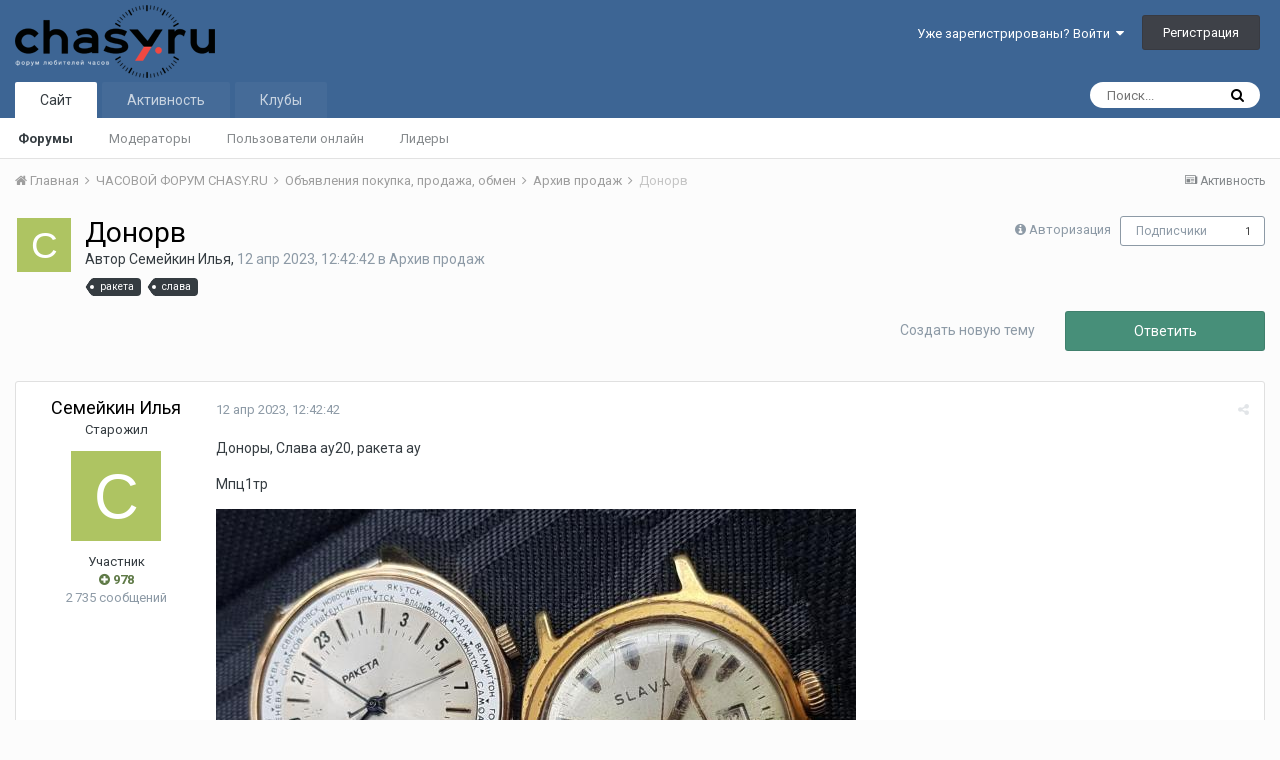

--- FILE ---
content_type: text/html;charset=UTF-8
request_url: http://chasy.ru/forum/topic/10464-donorv/
body_size: 17474
content:
<!DOCTYPE html>
<html lang="ru-RU" dir="ltr">
	<head>
		<title>Донорв - Архив продаж - Форум любителей часов</title>
		<!--[if lt IE 9]>
			<link rel="stylesheet" type="text/css" href="http://chasy.ru/forum/uploads/css_built_1/5e61784858ad3c11f00b5706d12afe52_ie8.css.8cba42dfd9d8c2b5ad2253189e38172c.css">
		    <script src="//chasy.ru/forum/applications/core/interface/html5shiv/html5shiv.js"></script>
		<![endif]-->
		
<meta charset="utf-8">

	<meta name="viewport" content="width=device-width, initial-scale=1">


	
	


	<meta name="twitter:card" content="summary" />



	
		
			
				<meta property="og:title" content="Донорв">
			
		
	

	
		
			
				<meta property="og:type" content="object">
			
		
	

	
		
			
				<meta property="og:url" content="http://chasy.ru/forum/topic/10464-donorv/">
			
		
	

	
		
			
				<meta name="description" content="Доноры, Слава ау20, ракета ау Мпц1тр">
			
		
	

	
		
			
				<meta property="og:description" content="Доноры, Слава ау20, ракета ау Мпц1тр">
			
		
	

	
		
			
				<meta property="og:updated_time" content="2023-04-15T04:15:55Z">
			
		
	

	
		
			
				<meta name="keywords" content="ракета, слава">
			
		
	

	
		
			
				<meta property="og:site_name" content="Форум любителей часов">
			
		
	

	
		
			
				<meta property="og:locale" content="ru_RU">
			
		
	


	
		<link rel="canonical" href="http://chasy.ru/forum/topic/10464-donorv/" />
	

	
		<link as="style" rel="preload" href="http://chasy.ru/forum/applications/core/interface/ckeditor/ckeditor/skins/ips/editor.css?t=J7UC" />
	




<link rel="manifest" href="http://chasy.ru/forum/manifest.webmanifest/">
<meta name="msapplication-config" content="http://chasy.ru/forum/browserconfig.xml/">
<meta name="msapplication-starturl" content="/">
<meta name="application-name" content="Форум любителей часов">
<meta name="apple-mobile-web-app-title" content="Форум любителей часов">

	<meta name="theme-color" content="#3d6594">






		


	
		<link href="https://fonts.googleapis.com/css?family=Roboto:300,300i,400,400i,700,700i" rel="stylesheet" referrerpolicy="origin">
	



	<link rel='stylesheet' href='http://chasy.ru/forum/uploads/css_built_1/341e4a57816af3ba440d891ca87450ff_framework.css.a3d7d9fb6c8f1ea5e7543c4bba9de853.css?v=40cae8e56e' media='all'>

	<link rel='stylesheet' href='http://chasy.ru/forum/uploads/css_built_1/05e81b71abe4f22d6eb8d1a929494829_responsive.css.7f6f6a3f74f7d45afe8425a9dc5a1f21.css?v=40cae8e56e' media='all'>

	<link rel='stylesheet' href='http://chasy.ru/forum/uploads/css_built_1/20446cf2d164adcc029377cb04d43d17_flags.css.52f57b0d6342846159ce3d516fbe12a0.css?v=40cae8e56e' media='all'>

	<link rel='stylesheet' href='http://chasy.ru/forum/uploads/css_built_1/90eb5adf50a8c640f633d47fd7eb1778_core.css.da4cc2a9995b43906e609023431b7e73.css?v=40cae8e56e' media='all'>

	<link rel='stylesheet' href='http://chasy.ru/forum/uploads/css_built_1/5a0da001ccc2200dc5625c3f3934497d_core_responsive.css.07a7e00527f712eb9a10449511b656e2.css?v=40cae8e56e' media='all'>

	<link rel='stylesheet' href='http://chasy.ru/forum/uploads/css_built_1/62e269ced0fdab7e30e026f1d30ae516_forums.css.3c485dc7310abba7d991368e56d9ec08.css?v=40cae8e56e' media='all'>

	<link rel='stylesheet' href='http://chasy.ru/forum/uploads/css_built_1/76e62c573090645fb99a15a363d8620e_forums_responsive.css.6b833efab608e16fc26ae2e75cb088f5.css?v=40cae8e56e' media='all'>




<link rel='stylesheet' href='http://chasy.ru/forum/uploads/css_built_1/258adbb6e4f3e83cd3b355f84e3fa002_custom.css.1b24bb58e8f87214b4e70d6c900c93da.css?v=40cae8e56e' media='all'>



		
		

	
	
		<link rel='shortcut icon' href='http://chasy.ru/forum/uploads/monthly_2016_05/favicon.ico.2202d314d2cdb0f0d62479877314a41f.ico' type="image/x-icon">
	

	</head>
	<body class='ipsApp ipsApp_front ipsJS_none ipsClearfix' data-controller='core.front.core.app' data-message="" data-pageApp='forums' data-pageLocation='front' data-pageModule='forums' data-pageController='topic'>
		<a href='#elContent' class='ipsHide' title='Перейти к основному содержанию на этой странице' accesskey='m'>Перейти к содержанию</a>
		
		<div id='ipsLayout_header' class='ipsClearfix'>
			





			
			
<ul id='elMobileNav' class='ipsList_inline ipsResponsive_hideDesktop ipsResponsive_block' data-controller='core.front.core.mobileNav'>
	
		
			
			
				
				
			
				
				
			
				
					<li id='elMobileBreadcrumb'>
						<a href='http://chasy.ru/forum/forum/52-arhiv-prodazh/'>
							<span>Архив продаж</span>
						</a>
					</li>
				
				
			
				
				
			
		
	
	
	
	<li >
		<a data-action="defaultStream" class='ipsType_light'  href='http://chasy.ru/forum/discover/'><i class='icon-newspaper'></i></a>
	</li>

	

	
		<li class='ipsJS_show'>
			<a href='http://chasy.ru/forum/search/'><i class='fa fa-search'></i></a>
		</li>
	
	<li data-ipsDrawer data-ipsDrawer-drawerElem='#elMobileDrawer'>
		<a href='#'>
			
			
				
			
			
			
			<i class='fa fa-navicon'></i>
		</a>
	</li>
</ul>
			<header>
				<div class='ipsLayout_container'>
					


<a href='http://chasy.ru/forum/' id='elLogo' accesskey='1'><img src="http://chasy.ru/forum/uploads/monthly_2016_05/logo-200px.png.0dd01256fee72b733da94f0f8202f0cc.png" alt='Форум любителей часов'></a>

					

	<ul id="elUserNav" class="ipsList_inline cSignedOut ipsClearfix ipsResponsive_hidePhone ipsResponsive_block">
		
		<li id="elSignInLink">
			<a href="http://chasy.ru/forum/login/" data-ipsmenu-closeonclick="false" data-ipsmenu id="elUserSignIn">
				Уже зарегистрированы? Войти  <i class="fa fa-caret-down"></i>
			</a>
			
<div id='elUserSignIn_menu' class='ipsMenu ipsMenu_auto ipsHide'>
	<form accept-charset='utf-8' method='post' action='http://chasy.ru/forum/login/' data-controller="core.global.core.login">
		<input type="hidden" name="csrfKey" value="e99eded994eef76cd4a83b324d6987a0">
		<input type="hidden" name="ref" value="aHR0cDovL2NoYXN5LnJ1L2ZvcnVtL3RvcGljLzEwNDY0LWRvbm9ydi8=">
		<div data-role="loginForm">
			
			
			
				
<div class="ipsPad ipsForm ipsForm_vertical">
	<h4 class="ipsType_sectionHead">Войти</h4>
	<br><br>
	<ul class='ipsList_reset'>
		<li class="ipsFieldRow ipsFieldRow_noLabel ipsFieldRow_fullWidth">
			
			
				<input type="text" placeholder="Отображаемое имя или  email адрес" name="auth" autocomplete="email">
			
		</li>
		<li class="ipsFieldRow ipsFieldRow_noLabel ipsFieldRow_fullWidth">
			<input type="password" placeholder="Пароль" name="password" autocomplete="current-password">
		</li>
		<li class="ipsFieldRow ipsFieldRow_checkbox ipsClearfix">
			<span class="ipsCustomInput">
				<input type="checkbox" name="remember_me" id="remember_me_checkbox" value="1" checked aria-checked="true">
				<span></span>
			</span>
			<div class="ipsFieldRow_content">
				<label class="ipsFieldRow_label" for="remember_me_checkbox">Запомнить</label>
				<span class="ipsFieldRow_desc">Не рекомендуется для компьютеров с общим доступом</span>
			</div>
		</li>
		
		<li class="ipsFieldRow ipsFieldRow_fullWidth">
			<br>
			<button type="submit" name="_processLogin" value="usernamepassword" class="ipsButton ipsButton_primary ipsButton_small" id="elSignIn_submit">Войти</button>
			
				<br>
				<p class="ipsType_right ipsType_small">
					
						<a href='http://chasy.ru/forum/lostpassword/' data-ipsDialog data-ipsDialog-title='Забыли пароль?'>
					
					Забыли пароль?</a>
				</p>
			
		</li>
	</ul>
</div>
			
		</div>
	</form>
</div>
		</li>
		
			<li>
				
					<a href="http://chasy.ru/forum/register/" data-ipsdialog data-ipsdialog-size="narrow" data-ipsdialog-title="Регистрация"  id="elRegisterButton" class="ipsButton ipsButton_normal ipsButton_primary">Регистрация</a>
				
			</li>
		
	</ul>

				</div>
			</header>
			

	<nav data-controller='core.front.core.navBar' class=''>
		<div class='ipsNavBar_primary ipsLayout_container  ipsClearfix'>
			

	<div id="elSearchWrapper" class="ipsPos_right">
		<div id='elSearch' class='' data-controller='core.front.core.quickSearch'>
			<form accept-charset='utf-8' action='//chasy.ru/forum/search/?do=quicksearch' method='post'>
				<input type='search' id='elSearchField' placeholder='Поиск...' name='q' autocomplete='off'>
				<button class='cSearchSubmit' type="submit"><i class="fa fa-search"></i></button>
				<div id="elSearchExpanded">
					<div class="ipsMenu_title">
						Искать в
					</div>
					<ul class="ipsSideMenu_list ipsSideMenu_withRadios ipsSideMenu_small ipsType_normal" data-ipsSideMenu data-ipsSideMenu-type="radio" data-ipsSideMenu-responsive="false" data-role="searchContexts">
						<li>
							<span class='ipsSideMenu_item ipsSideMenu_itemActive' data-ipsMenuValue='all'>
								<input type="radio" name="type" value="all" checked id="elQuickSearchRadio_type_all">
								<label for='elQuickSearchRadio_type_all' id='elQuickSearchRadio_type_all_label'>Везде</label>
							</span>
						</li>
						
						
							<li>
								<span class='ipsSideMenu_item' data-ipsMenuValue='forums_topic'>
									<input type="radio" name="type" value="forums_topic" id="elQuickSearchRadio_type_forums_topic">
									<label for='elQuickSearchRadio_type_forums_topic' id='elQuickSearchRadio_type_forums_topic_label'>Темы</label>
								</span>
							</li>
						
						
							
								<li>
									<span class='ipsSideMenu_item' data-ipsMenuValue='contextual_{&quot;type&quot;:&quot;forums_topic&quot;,&quot;nodes&quot;:52}'>
										<input type="radio" name="type" value='contextual_{&quot;type&quot;:&quot;forums_topic&quot;,&quot;nodes&quot;:52}' id='elQuickSearchRadio_type_contextual_aac86f7f190612f5faf1697944ed1b23'>
										<label for='elQuickSearchRadio_type_contextual_aac86f7f190612f5faf1697944ed1b23' id='elQuickSearchRadio_type_contextual_aac86f7f190612f5faf1697944ed1b23_label'>Этот форум</label>
									</span>
								</li>
							
								<li>
									<span class='ipsSideMenu_item' data-ipsMenuValue='contextual_{&quot;type&quot;:&quot;forums_topic&quot;,&quot;item&quot;:10464}'>
										<input type="radio" name="type" value='contextual_{&quot;type&quot;:&quot;forums_topic&quot;,&quot;item&quot;:10464}' id='elQuickSearchRadio_type_contextual_bfaa29483bf7f52f384853af4e152a94'>
										<label for='elQuickSearchRadio_type_contextual_bfaa29483bf7f52f384853af4e152a94' id='elQuickSearchRadio_type_contextual_bfaa29483bf7f52f384853af4e152a94_label'>Эта тема</label>
									</span>
								</li>
							
						
						<li data-role="showMoreSearchContexts">
							<span class='ipsSideMenu_item' data-action="showMoreSearchContexts" data-exclude="forums_topic">
								Ещё...
							</span>
						</li>
					</ul>
					<div class="ipsMenu_title">
						Поиск контента, содержащего...
					</div>
					<ul class='ipsSideMenu_list ipsSideMenu_withRadios ipsSideMenu_small ipsType_normal' role="radiogroup" data-ipsSideMenu data-ipsSideMenu-type="radio" data-ipsSideMenu-responsive="false" data-filterType='andOr'>
						
							<li>
								<span class='ipsSideMenu_item ipsSideMenu_itemActive' data-ipsMenuValue='or'>
									<input type="radio" name="search_and_or" value="or" checked id="elRadio_andOr_or">
									<label for='elRadio_andOr_or' id='elField_andOr_label_or'><em>Любое</em> слово запроса</label>
								</span>
							</li>
						
							<li>
								<span class='ipsSideMenu_item ' data-ipsMenuValue='and'>
									<input type="radio" name="search_and_or" value="and"  id="elRadio_andOr_and">
									<label for='elRadio_andOr_and' id='elField_andOr_label_and'><em>Все</em> слова запроса</label>
								</span>
							</li>
						
					</ul>
					<div class="ipsMenu_title">
						Поиск результатов в...
					</div>
					<ul class='ipsSideMenu_list ipsSideMenu_withRadios ipsSideMenu_small ipsType_normal' role="radiogroup" data-ipsSideMenu data-ipsSideMenu-type="radio" data-ipsSideMenu-responsive="false" data-filterType='searchIn'>
						<li>
							<span class='ipsSideMenu_item ipsSideMenu_itemActive' data-ipsMenuValue='all'>
								<input type="radio" name="search_in" value="all" checked id="elRadio_searchIn_and">
								<label for='elRadio_searchIn_and' id='elField_searchIn_label_all'>Заголовки и содержание контента</label>
							</span>
						</li>
						<li>
							<span class='ipsSideMenu_item' data-ipsMenuValue='titles'>
								<input type="radio" name="search_in" value="titles" id="elRadio_searchIn_titles">
								<label for='elRadio_searchIn_titles' id='elField_searchIn_label_titles'>Только заголовки контента</label>
							</span>
						</li>
					</ul>
				</div>
			</form>
		</div>
	</div>

			<ul data-role="primaryNavBar" class='ipsResponsive_showDesktop ipsResponsive_block'>
				


	
		
		
			
		
		<li class='ipsNavBar_active' data-active id='elNavSecondary_1' data-role="navBarItem" data-navApp="core" data-navExt="CustomItem">
			
			
				<a href="http://chasy.ru/forum/"  data-navItem-id="1" data-navDefault>
					Сайт
				</a>
			
			
				<ul class='ipsNavBar_secondary ' data-role='secondaryNavBar'>
					


	
		
		
			
		
		<li class='ipsNavBar_active' data-active id='elNavSecondary_8' data-role="navBarItem" data-navApp="forums" data-navExt="Forums">
			
			
				<a href="http://chasy.ru/forum/"  data-navItem-id="8" data-navDefault>
					Форумы
				</a>
			
			
		</li>
	
	

	
	

	
		
		
		<li  id='elNavSecondary_11' data-role="navBarItem" data-navApp="core" data-navExt="StaffDirectory">
			
			
				<a href="http://chasy.ru/forum/staff/"  data-navItem-id="11" >
					Модераторы
				</a>
			
			
		</li>
	
	

	
		
		
		<li  id='elNavSecondary_12' data-role="navBarItem" data-navApp="core" data-navExt="OnlineUsers">
			
			
				<a href="http://chasy.ru/forum/online/"  data-navItem-id="12" >
					Пользователи онлайн
				</a>
			
			
		</li>
	
	

	
		
		
		<li  id='elNavSecondary_13' data-role="navBarItem" data-navApp="core" data-navExt="Leaderboard">
			
			
				<a href="http://chasy.ru/forum/leaderboard/"  data-navItem-id="13" >
					Лидеры
				</a>
			
			
		</li>
	
	

					<li class='ipsHide' id='elNavigationMore_1' data-role='navMore'>
						<a href='#' data-ipsMenu data-ipsMenu-appendTo='#elNavigationMore_1' id='elNavigationMore_1_dropdown'>Больше <i class='fa fa-caret-down'></i></a>
						<ul class='ipsHide ipsMenu ipsMenu_auto' id='elNavigationMore_1_dropdown_menu' data-role='moreDropdown'></ul>
					</li>
				</ul>
			
		</li>
	
	

	
		
		
		<li  id='elNavSecondary_2' data-role="navBarItem" data-navApp="core" data-navExt="CustomItem">
			
			
				<a href="http://chasy.ru/forum/discover/"  data-navItem-id="2" >
					Активность
				</a>
			
			
				<ul class='ipsNavBar_secondary ipsHide' data-role='secondaryNavBar'>
					


	
		
		
		<li  id='elNavSecondary_3' data-role="navBarItem" data-navApp="core" data-navExt="AllActivity">
			
			
				<a href="http://chasy.ru/forum/discover/"  data-navItem-id="3" >
					Активность
				</a>
			
			
		</li>
	
	

	
	

	
	

	
	

	
		
		
		<li  id='elNavSecondary_7' data-role="navBarItem" data-navApp="core" data-navExt="Search">
			
			
				<a href="http://chasy.ru/forum/search/"  data-navItem-id="7" >
					Поиск
				</a>
			
			
		</li>
	
	

					<li class='ipsHide' id='elNavigationMore_2' data-role='navMore'>
						<a href='#' data-ipsMenu data-ipsMenu-appendTo='#elNavigationMore_2' id='elNavigationMore_2_dropdown'>Больше <i class='fa fa-caret-down'></i></a>
						<ul class='ipsHide ipsMenu ipsMenu_auto' id='elNavigationMore_2_dropdown_menu' data-role='moreDropdown'></ul>
					</li>
				</ul>
			
		</li>
	
	

	
	

	
		
		
		<li  id='elNavSecondary_15' data-role="navBarItem" data-navApp="core" data-navExt="Clubs">
			
			
				<a href="http://chasy.ru/forum/clubs/"  data-navItem-id="15" >
					Клубы
				</a>
			
			
		</li>
	
	

				<li class='ipsHide' id='elNavigationMore' data-role='navMore'>
					<a href='#' data-ipsMenu data-ipsMenu-appendTo='#elNavigationMore' id='elNavigationMore_dropdown'>Больше</a>
					<ul class='ipsNavBar_secondary ipsHide' data-role='secondaryNavBar'>
						<li class='ipsHide' id='elNavigationMore_more' data-role='navMore'>
							<a href='#' data-ipsMenu data-ipsMenu-appendTo='#elNavigationMore_more' id='elNavigationMore_more_dropdown'>Больше <i class='fa fa-caret-down'></i></a>
							<ul class='ipsHide ipsMenu ipsMenu_auto' id='elNavigationMore_more_dropdown_menu' data-role='moreDropdown'></ul>
						</li>
					</ul>
				</li>
			</ul>
		</div>
	</nav>

		</div>
		<main id='ipsLayout_body' class='ipsLayout_container'>
			<div id='ipsLayout_contentArea'>
				<div id='ipsLayout_contentWrapper'>
					
<nav class='ipsBreadcrumb ipsBreadcrumb_top ipsFaded_withHover'>
	

	<ul class='ipsList_inline ipsPos_right'>
		
		<li >
			<a data-action="defaultStream" class='ipsType_light '  href='http://chasy.ru/forum/discover/'><i class='icon-newspaper'></i> <span>Активность</span></a>
		</li>
		
	</ul>

	<ul data-role="breadcrumbList">
		<li>
			<a title="Главная" href='http://chasy.ru/forum/'>
				<span><i class='fa fa-home'></i> Главная <i class='fa fa-angle-right'></i></span>
			</a>
		</li>
		
		
			<li>
				
					<a href='http://chasy.ru/forum/forum/3-chasovoi-forum-chasyru/'>
						<span>ЧАСОВОЙ ФОРУМ CHASY.RU <i class='fa fa-angle-right'></i></span>
					</a>
				
			</li>
		
			<li>
				
					<a href='http://chasy.ru/forum/forum/22-obyavleniya-pokupka-prodazha-obmen/'>
						<span>Объявления покупка, продажа, обмен <i class='fa fa-angle-right'></i></span>
					</a>
				
			</li>
		
			<li>
				
					<a href='http://chasy.ru/forum/forum/52-arhiv-prodazh/'>
						<span>Архив продаж <i class='fa fa-angle-right'></i></span>
					</a>
				
			</li>
		
			<li>
				
					Донорв
				
			</li>
		
	</ul>
</nav>
					
					<div id='ipsLayout_mainArea'>
						<a id='elContent'></a>
						
						
						
						

	




						






<div class="ipsPageHeader ipsClearfix">
	
		<div class='ipsPos_right ipsResponsive_noFloat ipsResponsive_hidePhone'>
			

<div data-followApp='forums' data-followArea='topic' data-followID='10464' data-controller='core.front.core.followButton'>
	
		<span class='ipsType_light ipsType_blendLinks ipsResponsive_hidePhone ipsResponsive_inline'><i class='fa fa-info-circle'></i> <a href='http://chasy.ru/forum/login/' title='Перейти на страницу авторизации'>Авторизация</a>&nbsp;&nbsp;</span>
	
	

	<div class="ipsFollow ipsPos_middle ipsButton ipsButton_link ipsButton_verySmall " data-role="followButton">
		
			<a href='http://chasy.ru/forum/index.php?app=core&amp;module=system&amp;controller=notifications&amp;do=followers&amp;follow_app=forums&amp;follow_area=topic&amp;follow_id=10464' title='Посмотреть подписчиков' class='ipsType_blendLinks ipsType_noUnderline' data-ipsTooltip data-ipsDialog data-ipsDialog-size='narrow' data-ipsDialog-title='Кто подписан на это'>Подписчики</a>
			<a class='ipsCommentCount' href='http://chasy.ru/forum/index.php?app=core&amp;module=system&amp;controller=notifications&amp;do=followers&amp;follow_app=forums&amp;follow_area=topic&amp;follow_id=10464' title='Посмотреть подписчиков' data-ipsTooltip data-ipsDialog data-ipsDialog-size='narrow' data-ipsDialog-title='Кто подписан на это'>1</a>
		
	</div>

</div>
		</div>
		<div class='ipsPos_right ipsResponsive_noFloat ipsResponsive_hidePhone'>
			



		</div>
		
	
	<div class='ipsPhotoPanel ipsPhotoPanel_small ipsPhotoPanel_notPhone ipsClearfix'>
		

	<span class='ipsUserPhoto ipsUserPhoto_small '>
		<img src='data:image/svg+xml,%3Csvg%20xmlns%3D%22http%3A%2F%2Fwww.w3.org%2F2000%2Fsvg%22%20viewBox%3D%220%200%201024%201024%22%20style%3D%22background%3A%23aec462%22%3E%3Cg%3E%3Ctext%20text-anchor%3D%22middle%22%20dy%3D%22.35em%22%20x%3D%22512%22%20y%3D%22512%22%20fill%3D%22%23ffffff%22%20font-size%3D%22700%22%20font-family%3D%22-apple-system%2C%20BlinkMacSystemFont%2C%20Roboto%2C%20Helvetica%2C%20Arial%2C%20sans-serif%22%3E%D0%A1%3C%2Ftext%3E%3C%2Fg%3E%3C%2Fsvg%3E' alt='Семейкин Илья'>
	</span>

		<div>
			<h1 class='ipsType_pageTitle ipsContained_container'>
				

				
				
					<span class='ipsType_break ipsContained'>
						<span>Донорв</span>
					</span>
				
			</h1>
			
			<p class='ipsType_reset ipsType_blendLinks ipsSpacer_bottom ipsSpacer_half'>
				<span class='ipsType_normal'>
				
					Автор 

Семейкин Илья,  <span class='ipsType_light'><time datetime='2023-04-12T12:42:42Z' title='12.04.2023 12:42:42 ' data-short='2 г'>12 апр 2023, 12:42:42</time> в <a href="http://chasy.ru/forum/forum/52-arhiv-prodazh/">Архив продаж</a></span>
				
				</span>
				<br>
			</p>
			
				


	
		<ul class='ipsTags ipsList_inline ' >
			
				
					


<li >
	<a href="http://chasy.ru/forum/tags/%D1%80%D0%B0%D0%BA%D0%B5%D1%82%D0%B0/" class='ipsTag' title="Найти другой контент с тегом 'ракета'" rel="tag"><span>ракета</span></a>
	
</li>
				
					


<li >
	<a href="http://chasy.ru/forum/tags/%D1%81%D0%BB%D0%B0%D0%B2%D0%B0/" class='ipsTag' title="Найти другой контент с тегом 'слава'" rel="tag"><span>слава</span></a>
	
</li>
				
			
			
		</ul>
		
	

			
		</div>
	</div>
</div>








<div class='ipsClearfix'>
	
	
	<ul class="ipsToolList ipsToolList_horizontal ipsClearfix ipsSpacer_both ">
		
			<li class='ipsToolList_primaryAction'>
				<span data-controller='forums.front.topic.reply'>
					
						<a href='#replyForm' class='ipsButton ipsButton_important ipsButton_medium ipsButton_fullWidth' data-action='replyToTopic'>Ответить</a>
					
				</span>
			</li>
		
		
			<li class='ipsResponsive_hidePhone'>
				
					<a href="http://chasy.ru/forum/forum/52-arhiv-prodazh/?do=add" class='ipsButton ipsButton_link ipsButton_medium ipsButton_fullWidth' title='Создать новую тему в этом форуме'>Создать новую тему</a>
				
			</li>
		
		
	</ul>
</div>

<div data-controller='core.front.core.commentFeed,forums.front.topic.view, core.front.core.ignoredComments' data-autoPoll data-baseURL='http://chasy.ru/forum/topic/10464-donorv/' data-lastPage data-feedID='topic-10464' class='cTopic ipsClear ipsSpacer_top'>
	
			
	

	

<div data-controller='core.front.core.recommendedComments' data-url='http://chasy.ru/forum/topic/10464-donorv/?recommended=comments' class='ipsAreaBackground ipsPad ipsBox ipsBox_transparent ipsSpacer_bottom ipsRecommendedComments ipsHide'>
	<div data-role="recommendedComments">
		<h2 class='ipsType_sectionHead ipsType_large'>Рекомендуемые сообщения</h2>
		
	</div>
</div>
	
	<div id="elPostFeed" data-role='commentFeed' data-controller='core.front.core.moderation' >
		<form action="http://chasy.ru/forum/topic/10464-donorv/?csrfKey=e99eded994eef76cd4a83b324d6987a0&amp;do=multimodComment" method="post" data-ipsPageAction data-role='moderationTools'>
			
			
				
					
					
					




<a id='comment-69265'></a>
<article  id='elComment_69265' class='cPost ipsBox  ipsComment  ipsComment_parent ipsClearfix ipsClear ipsColumns ipsColumns_noSpacing ipsColumns_collapsePhone   '>
	

	<div class='cAuthorPane cAuthorPane_mobile ipsResponsive_showPhone ipsResponsive_block'>
		<h3 class='ipsType_sectionHead cAuthorPane_author ipsResponsive_showPhone ipsResponsive_inlineBlock ipsType_break ipsType_blendLinks ipsTruncate ipsTruncate_line'>
			

Семейкин Илья
			<span class='ipsResponsive_showPhone ipsResponsive_inline'>&nbsp;&nbsp;

	
		<span title="Общая репутация пользователя" data-ipsTooltip class='ipsRepBadge ipsRepBadge_positive'>
	
			<i class='fa fa-plus-circle'></i> 978
	
		</span>
	
</span>
		</h3>
		<div class='cAuthorPane_photo'>
			

	<span class='ipsUserPhoto ipsUserPhoto_large '>
		<img src='data:image/svg+xml,%3Csvg%20xmlns%3D%22http%3A%2F%2Fwww.w3.org%2F2000%2Fsvg%22%20viewBox%3D%220%200%201024%201024%22%20style%3D%22background%3A%23aec462%22%3E%3Cg%3E%3Ctext%20text-anchor%3D%22middle%22%20dy%3D%22.35em%22%20x%3D%22512%22%20y%3D%22512%22%20fill%3D%22%23ffffff%22%20font-size%3D%22700%22%20font-family%3D%22-apple-system%2C%20BlinkMacSystemFont%2C%20Roboto%2C%20Helvetica%2C%20Arial%2C%20sans-serif%22%3E%D0%A1%3C%2Ftext%3E%3C%2Fg%3E%3C%2Fsvg%3E' alt='Семейкин Илья'>
	</span>

		</div>
	</div>
	<aside class='ipsComment_author cAuthorPane ipsColumn ipsColumn_medium ipsResponsive_hidePhone'>
		<h3 class='ipsType_sectionHead cAuthorPane_author ipsType_blendLinks ipsType_break'><strong>

Семейкин Илья
			</strong> <span class='ipsResponsive_showPhone ipsResponsive_inline'>&nbsp;&nbsp;

	
		<span title="Общая репутация пользователя" data-ipsTooltip class='ipsRepBadge ipsRepBadge_positive'>
	
			<i class='fa fa-plus-circle'></i> 978
	
		</span>
	
</span></h3>

		<ul class='cAuthorPane_info ipsList_reset'>
			
				<li class='ipsType_break'>Старожил</li>
			
			

			<li class='cAuthorPane_photo'>
				

	<span class='ipsUserPhoto ipsUserPhoto_large '>
		<img src='data:image/svg+xml,%3Csvg%20xmlns%3D%22http%3A%2F%2Fwww.w3.org%2F2000%2Fsvg%22%20viewBox%3D%220%200%201024%201024%22%20style%3D%22background%3A%23aec462%22%3E%3Cg%3E%3Ctext%20text-anchor%3D%22middle%22%20dy%3D%22.35em%22%20x%3D%22512%22%20y%3D%22512%22%20fill%3D%22%23ffffff%22%20font-size%3D%22700%22%20font-family%3D%22-apple-system%2C%20BlinkMacSystemFont%2C%20Roboto%2C%20Helvetica%2C%20Arial%2C%20sans-serif%22%3E%D0%A1%3C%2Ftext%3E%3C%2Fg%3E%3C%2Fsvg%3E' alt='Семейкин Илья'>
	</span>

			</li>
			<li>Участник</li>
			
			
				<li>

	
		<span title="Общая репутация пользователя" data-ipsTooltip class='ipsRepBadge ipsRepBadge_positive'>
	
			<i class='fa fa-plus-circle'></i> 978
	
		</span>
	
</li>
				<li class='ipsType_light'>2 735 сообщений</li>
				
				

			
		</ul>
	</aside>
	<div class='ipsColumn ipsColumn_fluid'>
		

<div id='comment-69265_wrap' data-controller='core.front.core.comment' data-commentApp='forums' data-commentType='forums' data-commentID="69265" data-quoteData='{&quot;userid&quot;:6049,&quot;username&quot;:&quot;\u0421\u0435\u043c\u0435\u0439\u043a\u0438\u043d \u0418\u043b\u044c\u044f&quot;,&quot;timestamp&quot;:1681303362,&quot;contentapp&quot;:&quot;forums&quot;,&quot;contenttype&quot;:&quot;forums&quot;,&quot;contentid&quot;:10464,&quot;contentclass&quot;:&quot;forums_Topic&quot;,&quot;contentcommentid&quot;:69265}' class='ipsComment_content ipsType_medium  ipsFaded_withHover'>
	

	<div class='ipsComment_meta ipsType_light'>
		<div class='ipsPos_right ipsType_light ipsType_reset ipsFaded ipsFaded_more ipsType_blendLinks'>
			<ul class='ipsList_inline ipsComment_tools'>
				
				
				
					<li><a class='ipsType_blendLinks' href='http://chasy.ru/forum/topic/10464-donorv/' data-ipsTooltip title='Поделиться сообщением' data-ipsMenu data-ipsMenu-closeOnClick='false' id='elSharePost_69265' data-role='shareComment'><i class='fa fa-share-alt'></i></a></li>
				
				
			</ul>
		</div>

		<div class='ipsType_reset'>
			<a href='http://chasy.ru/forum/topic/10464-donorv/?do=findComment&amp;comment=69265' class='ipsType_blendLinks'><time datetime='2023-04-12T12:42:42Z' title='12.04.2023 12:42:42 ' data-short='2 г'>12 апр 2023, 12:42:42</time></a>
			<span class='ipsResponsive_hidePhone'>
				
				
			</span>
		</div>
	</div>

	


	<div class='cPost_contentWrap ipsPad'>
		
		<div data-role='commentContent' class='ipsType_normal ipsType_richText ipsContained' data-controller='core.front.core.lightboxedImages'>
			
<p>
	Доноры, Слава ау20, ракета ау
</p>

<p>
	Мпц1тр
</p>

<p><a href="http://chasy.ru/forum/uploads/monthly_2023_04/20230412_154201.jpg.c5eea1c09834a4b50061a11f3be22868.jpg" class="ipsAttachLink ipsAttachLink_image"><img data-fileid="46244" src="http://chasy.ru/forum/uploads/monthly_2023_04/20230412_154201.thumb.jpg.83660d35e427a74c9aee97955d5d841c.jpg" data-ratio="67,81" width="640" class="ipsImage ipsImage_thumbnailed" alt="20230412_154201.jpg"></a></p>
<p><a href="http://chasy.ru/forum/uploads/monthly_2023_04/20230412_154239.jpg.671ebf804756e1e36762aa1e215da622.jpg" class="ipsAttachLink ipsAttachLink_image"><img data-fileid="46245" src="http://chasy.ru/forum/uploads/monthly_2023_04/20230412_154239.thumb.jpg.ea8e767512591e1ea6318f8f8b37c1c0.jpg" data-ratio="59,84" width="640" class="ipsImage ipsImage_thumbnailed" alt="20230412_154239.jpg"></a></p>
<p><a href="http://chasy.ru/forum/uploads/monthly_2023_04/20230412_154144.jpg.b0707365b5b0e2812d4bcf9da6120e80.jpg" class="ipsAttachLink ipsAttachLink_image"><img data-fileid="46246" src="http://chasy.ru/forum/uploads/monthly_2023_04/20230412_154144.thumb.jpg.b10d1a50f407c9487f17cd187ec4c672.jpg" data-ratio="71,25" width="640" class="ipsImage ipsImage_thumbnailed" alt="20230412_154144.jpg"></a></p>

			
		</div>

		<div class='ipsItemControls'>
			
				
					

	<div data-controller='core.front.core.reaction' class='ipsItemControls_right ipsClearfix '>	
		<div class='ipsReact ipsPos_right'>
			
				
				<div class='ipsReact_blurb ipsHide' data-role='reactionBlurb'>
					
				</div>
			
			
			
		</div>
	</div>

				
			
			<ul class='ipsComment_controls ipsClearfix ipsItemControls_left' data-role="commentControls">
				
					
						<li data-ipsQuote-editor='topic_comment' data-ipsQuote-target='#comment-69265' class='ipsJS_show'>
							<button class='ipsButton ipsButton_light ipsButton_verySmall ipsButton_narrow cMultiQuote ipsHide' data-action='multiQuoteComment' data-ipsTooltip data-ipsQuote-multiQuote data-mqId='mq69265' title='Мультицитата'><i class='fa fa-plus'></i></button>
						</li>
						<li data-ipsQuote-editor='topic_comment' data-ipsQuote-target='#comment-69265' class='ipsJS_show'>
							<a href='#' data-action='quoteComment' data-ipsQuote-singleQuote>Цитата</a>
						</li>
					
					
					
				
				<li class='ipsHide' data-role='commentLoading'>
					<span class='ipsLoading ipsLoading_tiny ipsLoading_noAnim'></span>
				</li>
			</ul>
		</div>

		
	</div>

	<div class='ipsMenu ipsMenu_wide ipsHide cPostShareMenu' id='elSharePost_69265_menu'>
		<div class='ipsPad'>
			<h4 class='ipsType_sectionHead'>Поделиться сообщением</h4>
			<hr class='ipsHr'>
			<h5 class='ipsType_normal ipsType_reset'>Ссылка на сообщение</h5>
			
			<input type='text' value='http://chasy.ru/forum/topic/10464-donorv/' class='ipsField_fullWidth'>
			

			
				<h5 class='ipsType_normal ipsType_reset ipsSpacer_top'>Поделиться на другие сайты</h5>
				

	<ul class='ipsList_inline ipsList_noSpacing ipsClearfix' data-controller="core.front.core.sharelink">
		
			<li>
<a href="https://www.facebook.com/sharer/sharer.php?u=http%3A%2F%2Fchasy.ru%2Fforum%2Ftopic%2F10464-donorv%2F%3Fdo%3DfindComment%26comment%3D69265" class="cShareLink cShareLink_facebook" target="_blank" data-role="shareLink" title='Поделиться в Facebook' data-ipsTooltip rel='noopener'>
	<i class="fa fa-facebook"></i>
</a></li>
		
			<li>
<a href="http://twitter.com/share?text=%D0%94%D0%BE%D0%BD%D0%BE%D1%80%D0%B2&amp;url=http%3A%2F%2Fchasy.ru%2Fforum%2Ftopic%2F10464-donorv%2F%3Fdo%3DfindComment%26comment%3D69265" class="cShareLink cShareLink_twitter" target="_blank" data-role="shareLink" title='Поделиться в Twitter' data-ipsTooltip rel='noopener'>
	<i class="fa fa-twitter"></i>
</a></li>
		
	</ul>

			
		</div>
	</div>
</div>
	</div>
</article>
					
				
					
					
					




<a id='comment-69292'></a>
<article  id='elComment_69292' class='cPost ipsBox  ipsComment  ipsComment_parent ipsClearfix ipsClear ipsColumns ipsColumns_noSpacing ipsColumns_collapsePhone   '>
	

	<div class='cAuthorPane cAuthorPane_mobile ipsResponsive_showPhone ipsResponsive_block'>
		<h3 class='ipsType_sectionHead cAuthorPane_author ipsResponsive_showPhone ipsResponsive_inlineBlock ipsType_break ipsType_blendLinks ipsTruncate ipsTruncate_line'>
			

bentos51
			<span class='ipsResponsive_showPhone ipsResponsive_inline'>&nbsp;&nbsp;

	
		<span title="Общая репутация пользователя" data-ipsTooltip class='ipsRepBadge ipsRepBadge_positive'>
	
			<i class='fa fa-plus-circle'></i> 279
	
		</span>
	
</span>
		</h3>
		<div class='cAuthorPane_photo'>
			

	<span class='ipsUserPhoto ipsUserPhoto_large '>
		<img src='http://chasy.ru/forum/uploads/monthly_2022_08/232157959_WhatsAppImage2019-08-12at19_27_57.thumb.jpeg.cec2163f63bbadffe81bcb2a10a1fc00.jpeg' alt='bentos51'>
	</span>

		</div>
	</div>
	<aside class='ipsComment_author cAuthorPane ipsColumn ipsColumn_medium ipsResponsive_hidePhone'>
		<h3 class='ipsType_sectionHead cAuthorPane_author ipsType_blendLinks ipsType_break'><strong>

bentos51
			</strong> <span class='ipsResponsive_showPhone ipsResponsive_inline'>&nbsp;&nbsp;

	
		<span title="Общая репутация пользователя" data-ipsTooltip class='ipsRepBadge ipsRepBadge_positive'>
	
			<i class='fa fa-plus-circle'></i> 279
	
		</span>
	
</span></h3>

		<ul class='cAuthorPane_info ipsList_reset'>
			
				<li class='ipsType_break'>Старожил</li>
			
			

			<li class='cAuthorPane_photo'>
				

	<span class='ipsUserPhoto ipsUserPhoto_large '>
		<img src='http://chasy.ru/forum/uploads/monthly_2022_08/232157959_WhatsAppImage2019-08-12at19_27_57.thumb.jpeg.cec2163f63bbadffe81bcb2a10a1fc00.jpeg' alt='bentos51'>
	</span>

			</li>
			<li>Участник</li>
			
			
				<li>

	
		<span title="Общая репутация пользователя" data-ipsTooltip class='ipsRepBadge ipsRepBadge_positive'>
	
			<i class='fa fa-plus-circle'></i> 279
	
		</span>
	
</li>
				<li class='ipsType_light'>593 сообщения</li>
				
				

	
	<li class='ipsResponsive_hidePhone ipsType_break'>
		
Город: Кафа
	</li>
	

			
		</ul>
	</aside>
	<div class='ipsColumn ipsColumn_fluid'>
		

<div id='comment-69292_wrap' data-controller='core.front.core.comment' data-commentApp='forums' data-commentType='forums' data-commentID="69292" data-quoteData='{&quot;userid&quot;:409,&quot;username&quot;:&quot;bentos51&quot;,&quot;timestamp&quot;:1681404762,&quot;contentapp&quot;:&quot;forums&quot;,&quot;contenttype&quot;:&quot;forums&quot;,&quot;contentid&quot;:10464,&quot;contentclass&quot;:&quot;forums_Topic&quot;,&quot;contentcommentid&quot;:69292}' class='ipsComment_content ipsType_medium  ipsFaded_withHover'>
	

	<div class='ipsComment_meta ipsType_light'>
		<div class='ipsPos_right ipsType_light ipsType_reset ipsFaded ipsFaded_more ipsType_blendLinks'>
			<ul class='ipsList_inline ipsComment_tools'>
				
				
				
					<li><a class='ipsType_blendLinks' href='http://chasy.ru/forum/topic/10464-donorv/?do=findComment&amp;comment=69292' data-ipsTooltip title='Поделиться сообщением' data-ipsMenu data-ipsMenu-closeOnClick='false' id='elSharePost_69292' data-role='shareComment'><i class='fa fa-share-alt'></i></a></li>
				
				
			</ul>
		</div>

		<div class='ipsType_reset'>
			<a href='http://chasy.ru/forum/topic/10464-donorv/?do=findComment&amp;comment=69292' class='ipsType_blendLinks'><time datetime='2023-04-13T16:52:42Z' title='13.04.2023 16:52:42 ' data-short='2 г'>13 апр 2023, 16:52:42</time></a>
			<span class='ipsResponsive_hidePhone'>
				
					(изменено)
				
				
			</span>
		</div>
	</div>

	


	<div class='cPost_contentWrap ipsPad'>
		
		<div data-role='commentContent' class='ipsType_normal ipsType_richText ipsContained' data-controller='core.front.core.lightboxedImages'>
			
<p>
	Ракета без ободка? почта в Крым?
</p>


			
				

<span class='ipsType_reset ipsType_medium ipsType_light' data-excludequote>
	<strong>Изменено <time datetime='2023-04-13T16:54:05Z' title='13.04.2023 16:54:05 ' data-short='2 г'>13 апр 2023, 16:54:05</time> пользователем bentos51</strong>
	
	
</span>
			
		</div>

		<div class='ipsItemControls'>
			
				
					

	<div data-controller='core.front.core.reaction' class='ipsItemControls_right ipsClearfix '>	
		<div class='ipsReact ipsPos_right'>
			
				
				<div class='ipsReact_blurb ipsHide' data-role='reactionBlurb'>
					
				</div>
			
			
			
		</div>
	</div>

				
			
			<ul class='ipsComment_controls ipsClearfix ipsItemControls_left' data-role="commentControls">
				
					
						<li data-ipsQuote-editor='topic_comment' data-ipsQuote-target='#comment-69292' class='ipsJS_show'>
							<button class='ipsButton ipsButton_light ipsButton_verySmall ipsButton_narrow cMultiQuote ipsHide' data-action='multiQuoteComment' data-ipsTooltip data-ipsQuote-multiQuote data-mqId='mq69292' title='Мультицитата'><i class='fa fa-plus'></i></button>
						</li>
						<li data-ipsQuote-editor='topic_comment' data-ipsQuote-target='#comment-69292' class='ipsJS_show'>
							<a href='#' data-action='quoteComment' data-ipsQuote-singleQuote>Цитата</a>
						</li>
					
					
					
				
				<li class='ipsHide' data-role='commentLoading'>
					<span class='ipsLoading ipsLoading_tiny ipsLoading_noAnim'></span>
				</li>
			</ul>
		</div>

		
	</div>

	<div class='ipsMenu ipsMenu_wide ipsHide cPostShareMenu' id='elSharePost_69292_menu'>
		<div class='ipsPad'>
			<h4 class='ipsType_sectionHead'>Поделиться сообщением</h4>
			<hr class='ipsHr'>
			<h5 class='ipsType_normal ipsType_reset'>Ссылка на сообщение</h5>
			
			<input type='text' value='http://chasy.ru/forum/topic/10464-donorv/?do=findComment&amp;comment=69292' class='ipsField_fullWidth'>
			

			
				<h5 class='ipsType_normal ipsType_reset ipsSpacer_top'>Поделиться на другие сайты</h5>
				

	<ul class='ipsList_inline ipsList_noSpacing ipsClearfix' data-controller="core.front.core.sharelink">
		
			<li>
<a href="https://www.facebook.com/sharer/sharer.php?u=http%3A%2F%2Fchasy.ru%2Fforum%2Ftopic%2F10464-donorv%2F%3Fdo%3DfindComment%26comment%3D69292" class="cShareLink cShareLink_facebook" target="_blank" data-role="shareLink" title='Поделиться в Facebook' data-ipsTooltip rel='noopener'>
	<i class="fa fa-facebook"></i>
</a></li>
		
			<li>
<a href="http://twitter.com/share?text=%D0%94%D0%BE%D0%BD%D0%BE%D1%80%D0%B2&amp;url=http%3A%2F%2Fchasy.ru%2Fforum%2Ftopic%2F10464-donorv%2F%3Fdo%3DfindComment%26comment%3D69292" class="cShareLink cShareLink_twitter" target="_blank" data-role="shareLink" title='Поделиться в Twitter' data-ipsTooltip rel='noopener'>
	<i class="fa fa-twitter"></i>
</a></li>
		
	</ul>

			
		</div>
	</div>
</div>
	</div>
</article>
					
				
					
					
					




<a id='comment-69293'></a>
<article  id='elComment_69293' class='cPost ipsBox  ipsComment  ipsComment_parent ipsClearfix ipsClear ipsColumns ipsColumns_noSpacing ipsColumns_collapsePhone   '>
	

	<div class='cAuthorPane cAuthorPane_mobile ipsResponsive_showPhone ipsResponsive_block'>
		<h3 class='ipsType_sectionHead cAuthorPane_author ipsResponsive_showPhone ipsResponsive_inlineBlock ipsType_break ipsType_blendLinks ipsTruncate ipsTruncate_line'>
			

Семейкин Илья
			<span class='ipsResponsive_showPhone ipsResponsive_inline'>&nbsp;&nbsp;

	
		<span title="Общая репутация пользователя" data-ipsTooltip class='ipsRepBadge ipsRepBadge_positive'>
	
			<i class='fa fa-plus-circle'></i> 978
	
		</span>
	
</span>
		</h3>
		<div class='cAuthorPane_photo'>
			

	<span class='ipsUserPhoto ipsUserPhoto_large '>
		<img src='data:image/svg+xml,%3Csvg%20xmlns%3D%22http%3A%2F%2Fwww.w3.org%2F2000%2Fsvg%22%20viewBox%3D%220%200%201024%201024%22%20style%3D%22background%3A%23aec462%22%3E%3Cg%3E%3Ctext%20text-anchor%3D%22middle%22%20dy%3D%22.35em%22%20x%3D%22512%22%20y%3D%22512%22%20fill%3D%22%23ffffff%22%20font-size%3D%22700%22%20font-family%3D%22-apple-system%2C%20BlinkMacSystemFont%2C%20Roboto%2C%20Helvetica%2C%20Arial%2C%20sans-serif%22%3E%D0%A1%3C%2Ftext%3E%3C%2Fg%3E%3C%2Fsvg%3E' alt='Семейкин Илья'>
	</span>

		</div>
	</div>
	<aside class='ipsComment_author cAuthorPane ipsColumn ipsColumn_medium ipsResponsive_hidePhone'>
		<h3 class='ipsType_sectionHead cAuthorPane_author ipsType_blendLinks ipsType_break'><strong>

Семейкин Илья
			</strong> <span class='ipsResponsive_showPhone ipsResponsive_inline'>&nbsp;&nbsp;

	
		<span title="Общая репутация пользователя" data-ipsTooltip class='ipsRepBadge ipsRepBadge_positive'>
	
			<i class='fa fa-plus-circle'></i> 978
	
		</span>
	
</span></h3>

		<ul class='cAuthorPane_info ipsList_reset'>
			
				<li class='ipsType_break'>Старожил</li>
			
			

			<li class='cAuthorPane_photo'>
				

	<span class='ipsUserPhoto ipsUserPhoto_large '>
		<img src='data:image/svg+xml,%3Csvg%20xmlns%3D%22http%3A%2F%2Fwww.w3.org%2F2000%2Fsvg%22%20viewBox%3D%220%200%201024%201024%22%20style%3D%22background%3A%23aec462%22%3E%3Cg%3E%3Ctext%20text-anchor%3D%22middle%22%20dy%3D%22.35em%22%20x%3D%22512%22%20y%3D%22512%22%20fill%3D%22%23ffffff%22%20font-size%3D%22700%22%20font-family%3D%22-apple-system%2C%20BlinkMacSystemFont%2C%20Roboto%2C%20Helvetica%2C%20Arial%2C%20sans-serif%22%3E%D0%A1%3C%2Ftext%3E%3C%2Fg%3E%3C%2Fsvg%3E' alt='Семейкин Илья'>
	</span>

			</li>
			<li>Участник</li>
			
			
				<li>

	
		<span title="Общая репутация пользователя" data-ipsTooltip class='ipsRepBadge ipsRepBadge_positive'>
	
			<i class='fa fa-plus-circle'></i> 978
	
		</span>
	
</li>
				<li class='ipsType_light'>2 735 сообщений</li>
				
				

			
		</ul>
	</aside>
	<div class='ipsColumn ipsColumn_fluid'>
		

<div id='comment-69293_wrap' data-controller='core.front.core.comment' data-commentApp='forums' data-commentType='forums' data-commentID="69293" data-quoteData='{&quot;userid&quot;:6049,&quot;username&quot;:&quot;\u0421\u0435\u043c\u0435\u0439\u043a\u0438\u043d \u0418\u043b\u044c\u044f&quot;,&quot;timestamp&quot;:1681406492,&quot;contentapp&quot;:&quot;forums&quot;,&quot;contenttype&quot;:&quot;forums&quot;,&quot;contentid&quot;:10464,&quot;contentclass&quot;:&quot;forums_Topic&quot;,&quot;contentcommentid&quot;:69293}' class='ipsComment_content ipsType_medium  ipsFaded_withHover'>
	

	<div class='ipsComment_meta ipsType_light'>
		<div class='ipsPos_right ipsType_light ipsType_reset ipsFaded ipsFaded_more ipsType_blendLinks'>
			<ul class='ipsList_inline ipsComment_tools'>
				
				
				
					<li><a class='ipsType_blendLinks' href='http://chasy.ru/forum/topic/10464-donorv/?do=findComment&amp;comment=69293' data-ipsTooltip title='Поделиться сообщением' data-ipsMenu data-ipsMenu-closeOnClick='false' id='elSharePost_69293' data-role='shareComment'><i class='fa fa-share-alt'></i></a></li>
				
				
			</ul>
		</div>

		<div class='ipsType_reset'>
			<a href='http://chasy.ru/forum/topic/10464-donorv/?do=findComment&amp;comment=69293' class='ipsType_blendLinks'><time datetime='2023-04-13T17:21:32Z' title='13.04.2023 17:21:32 ' data-short='2 г'>13 апр 2023, 17:21:32</time></a>
			<span class='ipsResponsive_hidePhone'>
				
				
			</span>
		</div>
	</div>

	


	<div class='cPost_contentWrap ipsPad'>
		
		<div data-role='commentContent' class='ipsType_normal ipsType_richText ipsContained' data-controller='core.front.core.lightboxedImages'>
			
<p>
	Ракета без ранта.  Почта по факту. Здесь закрыто. На мешке ставка.
</p>


			
		</div>

		<div class='ipsItemControls'>
			
				
					

	<div data-controller='core.front.core.reaction' class='ipsItemControls_right ipsClearfix '>	
		<div class='ipsReact ipsPos_right'>
			
				
				<div class='ipsReact_blurb ipsHide' data-role='reactionBlurb'>
					
				</div>
			
			
			
		</div>
	</div>

				
			
			<ul class='ipsComment_controls ipsClearfix ipsItemControls_left' data-role="commentControls">
				
					
						<li data-ipsQuote-editor='topic_comment' data-ipsQuote-target='#comment-69293' class='ipsJS_show'>
							<button class='ipsButton ipsButton_light ipsButton_verySmall ipsButton_narrow cMultiQuote ipsHide' data-action='multiQuoteComment' data-ipsTooltip data-ipsQuote-multiQuote data-mqId='mq69293' title='Мультицитата'><i class='fa fa-plus'></i></button>
						</li>
						<li data-ipsQuote-editor='topic_comment' data-ipsQuote-target='#comment-69293' class='ipsJS_show'>
							<a href='#' data-action='quoteComment' data-ipsQuote-singleQuote>Цитата</a>
						</li>
					
					
					
				
				<li class='ipsHide' data-role='commentLoading'>
					<span class='ipsLoading ipsLoading_tiny ipsLoading_noAnim'></span>
				</li>
			</ul>
		</div>

		
	</div>

	<div class='ipsMenu ipsMenu_wide ipsHide cPostShareMenu' id='elSharePost_69293_menu'>
		<div class='ipsPad'>
			<h4 class='ipsType_sectionHead'>Поделиться сообщением</h4>
			<hr class='ipsHr'>
			<h5 class='ipsType_normal ipsType_reset'>Ссылка на сообщение</h5>
			
			<input type='text' value='http://chasy.ru/forum/topic/10464-donorv/?do=findComment&amp;comment=69293' class='ipsField_fullWidth'>
			

			
				<h5 class='ipsType_normal ipsType_reset ipsSpacer_top'>Поделиться на другие сайты</h5>
				

	<ul class='ipsList_inline ipsList_noSpacing ipsClearfix' data-controller="core.front.core.sharelink">
		
			<li>
<a href="https://www.facebook.com/sharer/sharer.php?u=http%3A%2F%2Fchasy.ru%2Fforum%2Ftopic%2F10464-donorv%2F%3Fdo%3DfindComment%26comment%3D69293" class="cShareLink cShareLink_facebook" target="_blank" data-role="shareLink" title='Поделиться в Facebook' data-ipsTooltip rel='noopener'>
	<i class="fa fa-facebook"></i>
</a></li>
		
			<li>
<a href="http://twitter.com/share?text=%D0%94%D0%BE%D0%BD%D0%BE%D1%80%D0%B2&amp;url=http%3A%2F%2Fchasy.ru%2Fforum%2Ftopic%2F10464-donorv%2F%3Fdo%3DfindComment%26comment%3D69293" class="cShareLink cShareLink_twitter" target="_blank" data-role="shareLink" title='Поделиться в Twitter' data-ipsTooltip rel='noopener'>
	<i class="fa fa-twitter"></i>
</a></li>
		
	</ul>

			
		</div>
	</div>
</div>
	</div>
</article>
					
				
					
					
					




<a id='comment-69298'></a>
<article  id='elComment_69298' class='cPost ipsBox  ipsComment  ipsComment_parent ipsClearfix ipsClear ipsColumns ipsColumns_noSpacing ipsColumns_collapsePhone   '>
	

	<div class='cAuthorPane cAuthorPane_mobile ipsResponsive_showPhone ipsResponsive_block'>
		<h3 class='ipsType_sectionHead cAuthorPane_author ipsResponsive_showPhone ipsResponsive_inlineBlock ipsType_break ipsType_blendLinks ipsTruncate ipsTruncate_line'>
			

bentos51
			<span class='ipsResponsive_showPhone ipsResponsive_inline'>&nbsp;&nbsp;

	
		<span title="Общая репутация пользователя" data-ipsTooltip class='ipsRepBadge ipsRepBadge_positive'>
	
			<i class='fa fa-plus-circle'></i> 279
	
		</span>
	
</span>
		</h3>
		<div class='cAuthorPane_photo'>
			

	<span class='ipsUserPhoto ipsUserPhoto_large '>
		<img src='http://chasy.ru/forum/uploads/monthly_2022_08/232157959_WhatsAppImage2019-08-12at19_27_57.thumb.jpeg.cec2163f63bbadffe81bcb2a10a1fc00.jpeg' alt='bentos51'>
	</span>

		</div>
	</div>
	<aside class='ipsComment_author cAuthorPane ipsColumn ipsColumn_medium ipsResponsive_hidePhone'>
		<h3 class='ipsType_sectionHead cAuthorPane_author ipsType_blendLinks ipsType_break'><strong>

bentos51
			</strong> <span class='ipsResponsive_showPhone ipsResponsive_inline'>&nbsp;&nbsp;

	
		<span title="Общая репутация пользователя" data-ipsTooltip class='ipsRepBadge ipsRepBadge_positive'>
	
			<i class='fa fa-plus-circle'></i> 279
	
		</span>
	
</span></h3>

		<ul class='cAuthorPane_info ipsList_reset'>
			
				<li class='ipsType_break'>Старожил</li>
			
			

			<li class='cAuthorPane_photo'>
				

	<span class='ipsUserPhoto ipsUserPhoto_large '>
		<img src='http://chasy.ru/forum/uploads/monthly_2022_08/232157959_WhatsAppImage2019-08-12at19_27_57.thumb.jpeg.cec2163f63bbadffe81bcb2a10a1fc00.jpeg' alt='bentos51'>
	</span>

			</li>
			<li>Участник</li>
			
			
				<li>

	
		<span title="Общая репутация пользователя" data-ipsTooltip class='ipsRepBadge ipsRepBadge_positive'>
	
			<i class='fa fa-plus-circle'></i> 279
	
		</span>
	
</li>
				<li class='ipsType_light'>593 сообщения</li>
				
				

	
	<li class='ipsResponsive_hidePhone ipsType_break'>
		
Город: Кафа
	</li>
	

			
		</ul>
	</aside>
	<div class='ipsColumn ipsColumn_fluid'>
		

<div id='comment-69298_wrap' data-controller='core.front.core.comment' data-commentApp='forums' data-commentType='forums' data-commentID="69298" data-quoteData='{&quot;userid&quot;:409,&quot;username&quot;:&quot;bentos51&quot;,&quot;timestamp&quot;:1681437629,&quot;contentapp&quot;:&quot;forums&quot;,&quot;contenttype&quot;:&quot;forums&quot;,&quot;contentid&quot;:10464,&quot;contentclass&quot;:&quot;forums_Topic&quot;,&quot;contentcommentid&quot;:69298}' class='ipsComment_content ipsType_medium  ipsFaded_withHover'>
	

	<div class='ipsComment_meta ipsType_light'>
		<div class='ipsPos_right ipsType_light ipsType_reset ipsFaded ipsFaded_more ipsType_blendLinks'>
			<ul class='ipsList_inline ipsComment_tools'>
				
				
				
					<li><a class='ipsType_blendLinks' href='http://chasy.ru/forum/topic/10464-donorv/?do=findComment&amp;comment=69298' data-ipsTooltip title='Поделиться сообщением' data-ipsMenu data-ipsMenu-closeOnClick='false' id='elSharePost_69298' data-role='shareComment'><i class='fa fa-share-alt'></i></a></li>
				
				
			</ul>
		</div>

		<div class='ipsType_reset'>
			<a href='http://chasy.ru/forum/topic/10464-donorv/?do=findComment&amp;comment=69298' class='ipsType_blendLinks'><time datetime='2023-04-14T02:00:29Z' title='14.04.2023 02:00:29 ' data-short='2 г'>14 апр 2023, 02:00:29</time></a>
			<span class='ipsResponsive_hidePhone'>
				
				
			</span>
		</div>
	</div>

	


	<div class='cPost_contentWrap ipsPad'>
		
		<div data-role='commentContent' class='ipsType_normal ipsType_richText ipsContained' data-controller='core.front.core.lightboxedImages'>
			
<blockquote class="ipsQuote" data-ipsquote="" data-ipsquote-contentapp="forums" data-ipsquote-contentclass="forums_Topic" data-ipsquote-contentcommentid="69293" data-ipsquote-contentid="10464" data-ipsquote-contenttype="forums" data-ipsquote-timestamp="1681406492" data-ipsquote-userid="6049" data-ipsquote-username="Семейкин Илья">
	<div class="ipsQuote_citation">
		8 часов назад, Семейкин Илья сказал:
	</div>

	<div class="ipsQuote_contents">
		<p>
			Ракета без ранта.  Почта по факту. Здесь закрыто. На мешке ставка.
		</p>
	</div>
</blockquote>

<p>
	и где там искать?
</p>


			
		</div>

		<div class='ipsItemControls'>
			
				
					

	<div data-controller='core.front.core.reaction' class='ipsItemControls_right ipsClearfix '>	
		<div class='ipsReact ipsPos_right'>
			
				
				<div class='ipsReact_blurb ipsHide' data-role='reactionBlurb'>
					
				</div>
			
			
			
		</div>
	</div>

				
			
			<ul class='ipsComment_controls ipsClearfix ipsItemControls_left' data-role="commentControls">
				
					
						<li data-ipsQuote-editor='topic_comment' data-ipsQuote-target='#comment-69298' class='ipsJS_show'>
							<button class='ipsButton ipsButton_light ipsButton_verySmall ipsButton_narrow cMultiQuote ipsHide' data-action='multiQuoteComment' data-ipsTooltip data-ipsQuote-multiQuote data-mqId='mq69298' title='Мультицитата'><i class='fa fa-plus'></i></button>
						</li>
						<li data-ipsQuote-editor='topic_comment' data-ipsQuote-target='#comment-69298' class='ipsJS_show'>
							<a href='#' data-action='quoteComment' data-ipsQuote-singleQuote>Цитата</a>
						</li>
					
					
					
				
				<li class='ipsHide' data-role='commentLoading'>
					<span class='ipsLoading ipsLoading_tiny ipsLoading_noAnim'></span>
				</li>
			</ul>
		</div>

		
	</div>

	<div class='ipsMenu ipsMenu_wide ipsHide cPostShareMenu' id='elSharePost_69298_menu'>
		<div class='ipsPad'>
			<h4 class='ipsType_sectionHead'>Поделиться сообщением</h4>
			<hr class='ipsHr'>
			<h5 class='ipsType_normal ipsType_reset'>Ссылка на сообщение</h5>
			
			<input type='text' value='http://chasy.ru/forum/topic/10464-donorv/?do=findComment&amp;comment=69298' class='ipsField_fullWidth'>
			

			
				<h5 class='ipsType_normal ipsType_reset ipsSpacer_top'>Поделиться на другие сайты</h5>
				

	<ul class='ipsList_inline ipsList_noSpacing ipsClearfix' data-controller="core.front.core.sharelink">
		
			<li>
<a href="https://www.facebook.com/sharer/sharer.php?u=http%3A%2F%2Fchasy.ru%2Fforum%2Ftopic%2F10464-donorv%2F%3Fdo%3DfindComment%26comment%3D69298" class="cShareLink cShareLink_facebook" target="_blank" data-role="shareLink" title='Поделиться в Facebook' data-ipsTooltip rel='noopener'>
	<i class="fa fa-facebook"></i>
</a></li>
		
			<li>
<a href="http://twitter.com/share?text=%D0%94%D0%BE%D0%BD%D0%BE%D1%80%D0%B2&amp;url=http%3A%2F%2Fchasy.ru%2Fforum%2Ftopic%2F10464-donorv%2F%3Fdo%3DfindComment%26comment%3D69298" class="cShareLink cShareLink_twitter" target="_blank" data-role="shareLink" title='Поделиться в Twitter' data-ipsTooltip rel='noopener'>
	<i class="fa fa-twitter"></i>
</a></li>
		
	</ul>

			
		</div>
	</div>
</div>
	</div>
</article>
					
				
					
					
					




<a id='comment-69299'></a>
<article  id='elComment_69299' class='cPost ipsBox  ipsComment  ipsComment_parent ipsClearfix ipsClear ipsColumns ipsColumns_noSpacing ipsColumns_collapsePhone   '>
	

	<div class='cAuthorPane cAuthorPane_mobile ipsResponsive_showPhone ipsResponsive_block'>
		<h3 class='ipsType_sectionHead cAuthorPane_author ipsResponsive_showPhone ipsResponsive_inlineBlock ipsType_break ipsType_blendLinks ipsTruncate ipsTruncate_line'>
			

Семейкин Илья
			<span class='ipsResponsive_showPhone ipsResponsive_inline'>&nbsp;&nbsp;

	
		<span title="Общая репутация пользователя" data-ipsTooltip class='ipsRepBadge ipsRepBadge_positive'>
	
			<i class='fa fa-plus-circle'></i> 978
	
		</span>
	
</span>
		</h3>
		<div class='cAuthorPane_photo'>
			

	<span class='ipsUserPhoto ipsUserPhoto_large '>
		<img src='data:image/svg+xml,%3Csvg%20xmlns%3D%22http%3A%2F%2Fwww.w3.org%2F2000%2Fsvg%22%20viewBox%3D%220%200%201024%201024%22%20style%3D%22background%3A%23aec462%22%3E%3Cg%3E%3Ctext%20text-anchor%3D%22middle%22%20dy%3D%22.35em%22%20x%3D%22512%22%20y%3D%22512%22%20fill%3D%22%23ffffff%22%20font-size%3D%22700%22%20font-family%3D%22-apple-system%2C%20BlinkMacSystemFont%2C%20Roboto%2C%20Helvetica%2C%20Arial%2C%20sans-serif%22%3E%D0%A1%3C%2Ftext%3E%3C%2Fg%3E%3C%2Fsvg%3E' alt='Семейкин Илья'>
	</span>

		</div>
	</div>
	<aside class='ipsComment_author cAuthorPane ipsColumn ipsColumn_medium ipsResponsive_hidePhone'>
		<h3 class='ipsType_sectionHead cAuthorPane_author ipsType_blendLinks ipsType_break'><strong>

Семейкин Илья
			</strong> <span class='ipsResponsive_showPhone ipsResponsive_inline'>&nbsp;&nbsp;

	
		<span title="Общая репутация пользователя" data-ipsTooltip class='ipsRepBadge ipsRepBadge_positive'>
	
			<i class='fa fa-plus-circle'></i> 978
	
		</span>
	
</span></h3>

		<ul class='cAuthorPane_info ipsList_reset'>
			
				<li class='ipsType_break'>Старожил</li>
			
			

			<li class='cAuthorPane_photo'>
				

	<span class='ipsUserPhoto ipsUserPhoto_large '>
		<img src='data:image/svg+xml,%3Csvg%20xmlns%3D%22http%3A%2F%2Fwww.w3.org%2F2000%2Fsvg%22%20viewBox%3D%220%200%201024%201024%22%20style%3D%22background%3A%23aec462%22%3E%3Cg%3E%3Ctext%20text-anchor%3D%22middle%22%20dy%3D%22.35em%22%20x%3D%22512%22%20y%3D%22512%22%20fill%3D%22%23ffffff%22%20font-size%3D%22700%22%20font-family%3D%22-apple-system%2C%20BlinkMacSystemFont%2C%20Roboto%2C%20Helvetica%2C%20Arial%2C%20sans-serif%22%3E%D0%A1%3C%2Ftext%3E%3C%2Fg%3E%3C%2Fsvg%3E' alt='Семейкин Илья'>
	</span>

			</li>
			<li>Участник</li>
			
			
				<li>

	
		<span title="Общая репутация пользователя" data-ipsTooltip class='ipsRepBadge ipsRepBadge_positive'>
	
			<i class='fa fa-plus-circle'></i> 978
	
		</span>
	
</li>
				<li class='ipsType_light'>2 735 сообщений</li>
				
				

			
		</ul>
	</aside>
	<div class='ipsColumn ipsColumn_fluid'>
		

<div id='comment-69299_wrap' data-controller='core.front.core.comment' data-commentApp='forums' data-commentType='forums' data-commentID="69299" data-quoteData='{&quot;userid&quot;:6049,&quot;username&quot;:&quot;\u0421\u0435\u043c\u0435\u0439\u043a\u0438\u043d \u0418\u043b\u044c\u044f&quot;,&quot;timestamp&quot;:1681444925,&quot;contentapp&quot;:&quot;forums&quot;,&quot;contenttype&quot;:&quot;forums&quot;,&quot;contentid&quot;:10464,&quot;contentclass&quot;:&quot;forums_Topic&quot;,&quot;contentcommentid&quot;:69299}' class='ipsComment_content ipsType_medium  ipsFaded_withHover'>
	

	<div class='ipsComment_meta ipsType_light'>
		<div class='ipsPos_right ipsType_light ipsType_reset ipsFaded ipsFaded_more ipsType_blendLinks'>
			<ul class='ipsList_inline ipsComment_tools'>
				
				
				
					<li><a class='ipsType_blendLinks' href='http://chasy.ru/forum/topic/10464-donorv/?do=findComment&amp;comment=69299' data-ipsTooltip title='Поделиться сообщением' data-ipsMenu data-ipsMenu-closeOnClick='false' id='elSharePost_69299' data-role='shareComment'><i class='fa fa-share-alt'></i></a></li>
				
				
			</ul>
		</div>

		<div class='ipsType_reset'>
			<a href='http://chasy.ru/forum/topic/10464-donorv/?do=findComment&amp;comment=69299' class='ipsType_blendLinks'><time datetime='2023-04-14T04:02:05Z' title='14.04.2023 04:02:05 ' data-short='2 г'>14 апр 2023, 04:02:05</time></a>
			<span class='ipsResponsive_hidePhone'>
				
				
			</span>
		</div>
	</div>

	


	<div class='cPost_contentWrap ipsPad'>
		
		<div data-role='commentContent' class='ipsType_normal ipsType_richText ipsContained' data-controller='core.front.core.lightboxedImages'>
			
<p>
	<a href="https://meshok.net/item/291196671" rel="external nofollow">https://meshok.net/item/291196671</a>
</p>


			
		</div>

		<div class='ipsItemControls'>
			
				
					

	<div data-controller='core.front.core.reaction' class='ipsItemControls_right ipsClearfix '>	
		<div class='ipsReact ipsPos_right'>
			
				
				<div class='ipsReact_blurb ipsHide' data-role='reactionBlurb'>
					
				</div>
			
			
			
		</div>
	</div>

				
			
			<ul class='ipsComment_controls ipsClearfix ipsItemControls_left' data-role="commentControls">
				
					
						<li data-ipsQuote-editor='topic_comment' data-ipsQuote-target='#comment-69299' class='ipsJS_show'>
							<button class='ipsButton ipsButton_light ipsButton_verySmall ipsButton_narrow cMultiQuote ipsHide' data-action='multiQuoteComment' data-ipsTooltip data-ipsQuote-multiQuote data-mqId='mq69299' title='Мультицитата'><i class='fa fa-plus'></i></button>
						</li>
						<li data-ipsQuote-editor='topic_comment' data-ipsQuote-target='#comment-69299' class='ipsJS_show'>
							<a href='#' data-action='quoteComment' data-ipsQuote-singleQuote>Цитата</a>
						</li>
					
					
					
				
				<li class='ipsHide' data-role='commentLoading'>
					<span class='ipsLoading ipsLoading_tiny ipsLoading_noAnim'></span>
				</li>
			</ul>
		</div>

		
	</div>

	<div class='ipsMenu ipsMenu_wide ipsHide cPostShareMenu' id='elSharePost_69299_menu'>
		<div class='ipsPad'>
			<h4 class='ipsType_sectionHead'>Поделиться сообщением</h4>
			<hr class='ipsHr'>
			<h5 class='ipsType_normal ipsType_reset'>Ссылка на сообщение</h5>
			
			<input type='text' value='http://chasy.ru/forum/topic/10464-donorv/?do=findComment&amp;comment=69299' class='ipsField_fullWidth'>
			

			
				<h5 class='ipsType_normal ipsType_reset ipsSpacer_top'>Поделиться на другие сайты</h5>
				

	<ul class='ipsList_inline ipsList_noSpacing ipsClearfix' data-controller="core.front.core.sharelink">
		
			<li>
<a href="https://www.facebook.com/sharer/sharer.php?u=http%3A%2F%2Fchasy.ru%2Fforum%2Ftopic%2F10464-donorv%2F%3Fdo%3DfindComment%26comment%3D69299" class="cShareLink cShareLink_facebook" target="_blank" data-role="shareLink" title='Поделиться в Facebook' data-ipsTooltip rel='noopener'>
	<i class="fa fa-facebook"></i>
</a></li>
		
			<li>
<a href="http://twitter.com/share?text=%D0%94%D0%BE%D0%BD%D0%BE%D1%80%D0%B2&amp;url=http%3A%2F%2Fchasy.ru%2Fforum%2Ftopic%2F10464-donorv%2F%3Fdo%3DfindComment%26comment%3D69299" class="cShareLink cShareLink_twitter" target="_blank" data-role="shareLink" title='Поделиться в Twitter' data-ipsTooltip rel='noopener'>
	<i class="fa fa-twitter"></i>
</a></li>
		
	</ul>

			
		</div>
	</div>
</div>
	</div>
</article>
					
				
					
					
					




<a id='comment-69326'></a>
<article  id='elComment_69326' class='cPost ipsBox  ipsComment  ipsComment_parent ipsClearfix ipsClear ipsColumns ipsColumns_noSpacing ipsColumns_collapsePhone   '>
	

	<div class='cAuthorPane cAuthorPane_mobile ipsResponsive_showPhone ipsResponsive_block'>
		<h3 class='ipsType_sectionHead cAuthorPane_author ipsResponsive_showPhone ipsResponsive_inlineBlock ipsType_break ipsType_blendLinks ipsTruncate ipsTruncate_line'>
			

bentos51
			<span class='ipsResponsive_showPhone ipsResponsive_inline'>&nbsp;&nbsp;

	
		<span title="Общая репутация пользователя" data-ipsTooltip class='ipsRepBadge ipsRepBadge_positive'>
	
			<i class='fa fa-plus-circle'></i> 279
	
		</span>
	
</span>
		</h3>
		<div class='cAuthorPane_photo'>
			

	<span class='ipsUserPhoto ipsUserPhoto_large '>
		<img src='http://chasy.ru/forum/uploads/monthly_2022_08/232157959_WhatsAppImage2019-08-12at19_27_57.thumb.jpeg.cec2163f63bbadffe81bcb2a10a1fc00.jpeg' alt='bentos51'>
	</span>

		</div>
	</div>
	<aside class='ipsComment_author cAuthorPane ipsColumn ipsColumn_medium ipsResponsive_hidePhone'>
		<h3 class='ipsType_sectionHead cAuthorPane_author ipsType_blendLinks ipsType_break'><strong>

bentos51
			</strong> <span class='ipsResponsive_showPhone ipsResponsive_inline'>&nbsp;&nbsp;

	
		<span title="Общая репутация пользователя" data-ipsTooltip class='ipsRepBadge ipsRepBadge_positive'>
	
			<i class='fa fa-plus-circle'></i> 279
	
		</span>
	
</span></h3>

		<ul class='cAuthorPane_info ipsList_reset'>
			
				<li class='ipsType_break'>Старожил</li>
			
			

			<li class='cAuthorPane_photo'>
				

	<span class='ipsUserPhoto ipsUserPhoto_large '>
		<img src='http://chasy.ru/forum/uploads/monthly_2022_08/232157959_WhatsAppImage2019-08-12at19_27_57.thumb.jpeg.cec2163f63bbadffe81bcb2a10a1fc00.jpeg' alt='bentos51'>
	</span>

			</li>
			<li>Участник</li>
			
			
				<li>

	
		<span title="Общая репутация пользователя" data-ipsTooltip class='ipsRepBadge ipsRepBadge_positive'>
	
			<i class='fa fa-plus-circle'></i> 279
	
		</span>
	
</li>
				<li class='ipsType_light'>593 сообщения</li>
				
				

	
	<li class='ipsResponsive_hidePhone ipsType_break'>
		
Город: Кафа
	</li>
	

			
		</ul>
	</aside>
	<div class='ipsColumn ipsColumn_fluid'>
		

<div id='comment-69326_wrap' data-controller='core.front.core.comment' data-commentApp='forums' data-commentType='forums' data-commentID="69326" data-quoteData='{&quot;userid&quot;:409,&quot;username&quot;:&quot;bentos51&quot;,&quot;timestamp&quot;:1681531170,&quot;contentapp&quot;:&quot;forums&quot;,&quot;contenttype&quot;:&quot;forums&quot;,&quot;contentid&quot;:10464,&quot;contentclass&quot;:&quot;forums_Topic&quot;,&quot;contentcommentid&quot;:69326}' class='ipsComment_content ipsType_medium  ipsFaded_withHover'>
	

	<div class='ipsComment_meta ipsType_light'>
		<div class='ipsPos_right ipsType_light ipsType_reset ipsFaded ipsFaded_more ipsType_blendLinks'>
			<ul class='ipsList_inline ipsComment_tools'>
				
				
				
					<li><a class='ipsType_blendLinks' href='http://chasy.ru/forum/topic/10464-donorv/?do=findComment&amp;comment=69326' data-ipsTooltip title='Поделиться сообщением' data-ipsMenu data-ipsMenu-closeOnClick='false' id='elSharePost_69326' data-role='shareComment'><i class='fa fa-share-alt'></i></a></li>
				
				
			</ul>
		</div>

		<div class='ipsType_reset'>
			<a href='http://chasy.ru/forum/topic/10464-donorv/?do=findComment&amp;comment=69326' class='ipsType_blendLinks'><time datetime='2023-04-15T03:59:30Z' title='15.04.2023 03:59:30 ' data-short='2 г'>15 апр 2023, 03:59:30</time></a>
			<span class='ipsResponsive_hidePhone'>
				
				
			</span>
		</div>
	</div>

	


	<div class='cPost_contentWrap ipsPad'>
		
		<div data-role='commentContent' class='ipsType_normal ipsType_richText ipsContained' data-controller='core.front.core.lightboxedImages'>
			
<blockquote class="ipsQuote" data-ipsquote="" data-ipsquote-contentapp="forums" data-ipsquote-contentclass="forums_Topic" data-ipsquote-contentcommentid="69299" data-ipsquote-contentid="10464" data-ipsquote-contenttype="forums" data-ipsquote-timestamp="1681444925" data-ipsquote-userid="6049" data-ipsquote-username="Семейкин Илья">
	<div class="ipsQuote_citation">
		23 часа назад, Семейкин Илья сказал:
	</div>

	<div class="ipsQuote_contents">
		<p>
			<a href="https://meshok.net/item/291196671" rel="external nofollow">https://meshok.net/item/291196671</a>
		</p>
	</div>
</blockquote>

<p>
	Спасибо.
</p>


			
		</div>

		<div class='ipsItemControls'>
			
				
					

	<div data-controller='core.front.core.reaction' class='ipsItemControls_right ipsClearfix '>	
		<div class='ipsReact ipsPos_right'>
			
				
				<div class='ipsReact_blurb ipsHide' data-role='reactionBlurb'>
					
				</div>
			
			
			
		</div>
	</div>

				
			
			<ul class='ipsComment_controls ipsClearfix ipsItemControls_left' data-role="commentControls">
				
					
						<li data-ipsQuote-editor='topic_comment' data-ipsQuote-target='#comment-69326' class='ipsJS_show'>
							<button class='ipsButton ipsButton_light ipsButton_verySmall ipsButton_narrow cMultiQuote ipsHide' data-action='multiQuoteComment' data-ipsTooltip data-ipsQuote-multiQuote data-mqId='mq69326' title='Мультицитата'><i class='fa fa-plus'></i></button>
						</li>
						<li data-ipsQuote-editor='topic_comment' data-ipsQuote-target='#comment-69326' class='ipsJS_show'>
							<a href='#' data-action='quoteComment' data-ipsQuote-singleQuote>Цитата</a>
						</li>
					
					
					
				
				<li class='ipsHide' data-role='commentLoading'>
					<span class='ipsLoading ipsLoading_tiny ipsLoading_noAnim'></span>
				</li>
			</ul>
		</div>

		
	</div>

	<div class='ipsMenu ipsMenu_wide ipsHide cPostShareMenu' id='elSharePost_69326_menu'>
		<div class='ipsPad'>
			<h4 class='ipsType_sectionHead'>Поделиться сообщением</h4>
			<hr class='ipsHr'>
			<h5 class='ipsType_normal ipsType_reset'>Ссылка на сообщение</h5>
			
			<input type='text' value='http://chasy.ru/forum/topic/10464-donorv/?do=findComment&amp;comment=69326' class='ipsField_fullWidth'>
			

			
				<h5 class='ipsType_normal ipsType_reset ipsSpacer_top'>Поделиться на другие сайты</h5>
				

	<ul class='ipsList_inline ipsList_noSpacing ipsClearfix' data-controller="core.front.core.sharelink">
		
			<li>
<a href="https://www.facebook.com/sharer/sharer.php?u=http%3A%2F%2Fchasy.ru%2Fforum%2Ftopic%2F10464-donorv%2F%3Fdo%3DfindComment%26comment%3D69326" class="cShareLink cShareLink_facebook" target="_blank" data-role="shareLink" title='Поделиться в Facebook' data-ipsTooltip rel='noopener'>
	<i class="fa fa-facebook"></i>
</a></li>
		
			<li>
<a href="http://twitter.com/share?text=%D0%94%D0%BE%D0%BD%D0%BE%D1%80%D0%B2&amp;url=http%3A%2F%2Fchasy.ru%2Fforum%2Ftopic%2F10464-donorv%2F%3Fdo%3DfindComment%26comment%3D69326" class="cShareLink cShareLink_twitter" target="_blank" data-role="shareLink" title='Поделиться в Twitter' data-ipsTooltip rel='noopener'>
	<i class="fa fa-twitter"></i>
</a></li>
		
	</ul>

			
		</div>
	</div>
</div>
	</div>
</article>
					
				
					
					
					




<a id='comment-69327'></a>
<article  id='elComment_69327' class='cPost ipsBox  ipsComment  ipsComment_parent ipsClearfix ipsClear ipsColumns ipsColumns_noSpacing ipsColumns_collapsePhone   '>
	

	<div class='cAuthorPane cAuthorPane_mobile ipsResponsive_showPhone ipsResponsive_block'>
		<h3 class='ipsType_sectionHead cAuthorPane_author ipsResponsive_showPhone ipsResponsive_inlineBlock ipsType_break ipsType_blendLinks ipsTruncate ipsTruncate_line'>
			

shpuntik
			<span class='ipsResponsive_showPhone ipsResponsive_inline'>&nbsp;&nbsp;

	
		<span title="Общая репутация пользователя" data-ipsTooltip class='ipsRepBadge ipsRepBadge_positive'>
	
			<i class='fa fa-plus-circle'></i> 3 086
	
		</span>
	
</span>
		</h3>
		<div class='cAuthorPane_photo'>
			

	<span class='ipsUserPhoto ipsUserPhoto_large '>
		<img src='http://chasy.ru/forum/uploads/monthly_2018_03/5487.thumb.jpg.561cfcaf5b3ed7a5e30f3c7a05401436.jpg' alt='shpuntik'>
	</span>

		</div>
	</div>
	<aside class='ipsComment_author cAuthorPane ipsColumn ipsColumn_medium ipsResponsive_hidePhone'>
		<h3 class='ipsType_sectionHead cAuthorPane_author ipsType_blendLinks ipsType_break'><strong>

shpuntik
			</strong> <span class='ipsResponsive_showPhone ipsResponsive_inline'>&nbsp;&nbsp;

	
		<span title="Общая репутация пользователя" data-ipsTooltip class='ipsRepBadge ipsRepBadge_positive'>
	
			<i class='fa fa-plus-circle'></i> 3 086
	
		</span>
	
</span></h3>

		<ul class='cAuthorPane_info ipsList_reset'>
			
				<li class='ipsType_break'>Старожил</li>
			
			

			<li class='cAuthorPane_photo'>
				

	<span class='ipsUserPhoto ipsUserPhoto_large '>
		<img src='http://chasy.ru/forum/uploads/monthly_2018_03/5487.thumb.jpg.561cfcaf5b3ed7a5e30f3c7a05401436.jpg' alt='shpuntik'>
	</span>

			</li>
			<li>Участник</li>
			
			
				<li>

	
		<span title="Общая репутация пользователя" data-ipsTooltip class='ipsRepBadge ipsRepBadge_positive'>
	
			<i class='fa fa-plus-circle'></i> 3 086
	
		</span>
	
</li>
				<li class='ipsType_light'>2 604 сообщения</li>
				
				

	
	<li class='ipsResponsive_hidePhone ipsType_break'>
		
Город: RF
	</li>
	

			
		</ul>
	</aside>
	<div class='ipsColumn ipsColumn_fluid'>
		

<div id='comment-69327_wrap' data-controller='core.front.core.comment' data-commentApp='forums' data-commentType='forums' data-commentID="69327" data-quoteData='{&quot;userid&quot;:72,&quot;username&quot;:&quot;shpuntik&quot;,&quot;timestamp&quot;:1681532155,&quot;contentapp&quot;:&quot;forums&quot;,&quot;contenttype&quot;:&quot;forums&quot;,&quot;contentid&quot;:10464,&quot;contentclass&quot;:&quot;forums_Topic&quot;,&quot;contentcommentid&quot;:69327}' class='ipsComment_content ipsType_medium  ipsFaded_withHover'>
	

	<div class='ipsComment_meta ipsType_light'>
		<div class='ipsPos_right ipsType_light ipsType_reset ipsFaded ipsFaded_more ipsType_blendLinks'>
			<ul class='ipsList_inline ipsComment_tools'>
				
				
				
					<li><a class='ipsType_blendLinks' href='http://chasy.ru/forum/topic/10464-donorv/?do=findComment&amp;comment=69327' data-ipsTooltip title='Поделиться сообщением' data-ipsMenu data-ipsMenu-closeOnClick='false' id='elSharePost_69327' data-role='shareComment'><i class='fa fa-share-alt'></i></a></li>
				
				
			</ul>
		</div>

		<div class='ipsType_reset'>
			<a href='http://chasy.ru/forum/topic/10464-donorv/?do=findComment&amp;comment=69327' class='ipsType_blendLinks'><time datetime='2023-04-15T04:15:55Z' title='15.04.2023 04:15:55 ' data-short='2 г'>15 апр 2023, 04:15:55</time></a>
			<span class='ipsResponsive_hidePhone'>
				
				
			</span>
		</div>
	</div>

	


	<div class='cPost_contentWrap ipsPad'>
		
		<div data-role='commentContent' class='ipsType_normal ipsType_richText ipsContained' data-controller='core.front.core.lightboxedImages'>
			
<p>
	Ракета даже очень приличная!
</p>


			
		</div>

		<div class='ipsItemControls'>
			
				
					

	<div data-controller='core.front.core.reaction' class='ipsItemControls_right ipsClearfix '>	
		<div class='ipsReact ipsPos_right'>
			
				
				<div class='ipsReact_blurb ' data-role='reactionBlurb'>
					
						

	
	<ul class='ipsReact_reactions'>
	
		
			
			<li class='ipsReact_reactCount'>
				
					<span data-ipsTooltip title="Спасибо">
				
						<span>
							<img src='http://chasy.ru/forum/uploads/reactions/react_like.png' alt="Спасибо">
						</span>
						<span>
							1
						</span>
				
					</span>
				
			</li>
		
	
	</ul>

<div class='ipsReact_overview ipsType_blendLinks'>
	
	
</div>
					
				</div>
			
			
			
		</div>
	</div>

				
			
			<ul class='ipsComment_controls ipsClearfix ipsItemControls_left' data-role="commentControls">
				
					
						<li data-ipsQuote-editor='topic_comment' data-ipsQuote-target='#comment-69327' class='ipsJS_show'>
							<button class='ipsButton ipsButton_light ipsButton_verySmall ipsButton_narrow cMultiQuote ipsHide' data-action='multiQuoteComment' data-ipsTooltip data-ipsQuote-multiQuote data-mqId='mq69327' title='Мультицитата'><i class='fa fa-plus'></i></button>
						</li>
						<li data-ipsQuote-editor='topic_comment' data-ipsQuote-target='#comment-69327' class='ipsJS_show'>
							<a href='#' data-action='quoteComment' data-ipsQuote-singleQuote>Цитата</a>
						</li>
					
					
					
				
				<li class='ipsHide' data-role='commentLoading'>
					<span class='ipsLoading ipsLoading_tiny ipsLoading_noAnim'></span>
				</li>
			</ul>
		</div>

		
	</div>

	<div class='ipsMenu ipsMenu_wide ipsHide cPostShareMenu' id='elSharePost_69327_menu'>
		<div class='ipsPad'>
			<h4 class='ipsType_sectionHead'>Поделиться сообщением</h4>
			<hr class='ipsHr'>
			<h5 class='ipsType_normal ipsType_reset'>Ссылка на сообщение</h5>
			
			<input type='text' value='http://chasy.ru/forum/topic/10464-donorv/?do=findComment&amp;comment=69327' class='ipsField_fullWidth'>
			

			
				<h5 class='ipsType_normal ipsType_reset ipsSpacer_top'>Поделиться на другие сайты</h5>
				

	<ul class='ipsList_inline ipsList_noSpacing ipsClearfix' data-controller="core.front.core.sharelink">
		
			<li>
<a href="https://www.facebook.com/sharer/sharer.php?u=http%3A%2F%2Fchasy.ru%2Fforum%2Ftopic%2F10464-donorv%2F%3Fdo%3DfindComment%26comment%3D69327" class="cShareLink cShareLink_facebook" target="_blank" data-role="shareLink" title='Поделиться в Facebook' data-ipsTooltip rel='noopener'>
	<i class="fa fa-facebook"></i>
</a></li>
		
			<li>
<a href="http://twitter.com/share?text=%D0%94%D0%BE%D0%BD%D0%BE%D1%80%D0%B2&amp;url=http%3A%2F%2Fchasy.ru%2Fforum%2Ftopic%2F10464-donorv%2F%3Fdo%3DfindComment%26comment%3D69327" class="cShareLink cShareLink_twitter" target="_blank" data-role="shareLink" title='Поделиться в Twitter' data-ipsTooltip rel='noopener'>
	<i class="fa fa-twitter"></i>
</a></li>
		
	</ul>

			
		</div>
	</div>
</div>
	</div>
</article>
					
				
			
			
<input type="hidden" name="csrfKey" value="e99eded994eef76cd4a83b324d6987a0" />


		</form>
	</div>

	

	
		<a id='replyForm'></a>
		<div data-role='replyArea' class='cTopicPostArea ipsAreaBackground ipsPad  ipsSpacer_top'>
			
				
				

	
		<div class='ipsPad cGuestTeaser ipsSpacer_bottom'>
			<h2 class='ipsType_pageTitle'>Присоединяйтесь к обсуждению</h2>
			<p class='ipsType_normal ipsType_reset ipsSpacer_top ipsSpacer_half'>
	
				
					Вы можете написать сейчас и зарегистрироваться позже.
				
				Если у вас есть аккаунт, <a href='http://chasy.ru/forum/index.php?app=core&module=system&controller=login' data-ipsDialog data-ipsDialog-size='medium' data-ipsDialog-title='Авторизация'>авторизуйтесь</a>, чтобы опубликовать от имени своего аккаунта.
				
			</p>
	
		</div>
	


<form accept-charset='utf-8' class="ipsForm ipsForm_vertical" action="http://chasy.ru/forum/topic/10464-donorv/" method="post" enctype="multipart/form-data">
	<input type="hidden" name="commentform_10464_submitted" value="1">
	
		<input type="hidden" name="csrfKey" value="e99eded994eef76cd4a83b324d6987a0">
	
		<input type="hidden" name="_contentReply" value="1">
	
		<input type="hidden" name="captcha_field" value="1">
	
	
		<input type="hidden" name="MAX_FILE_SIZE" value="66060288">
		<input type="hidden" name="plupload" value="2ae425dfb5d6dc2c545f5c6c811b1bea">
	
	<div class='ipsComposeArea ipsComposeArea_withPhoto ipsClearfix ipsContained'>
		<div class='ipsPos_left ipsResponsive_hidePhone ipsResponsive_block'>

	<span class='ipsUserPhoto ipsUserPhoto_small '>
		<img src='http://chasy.ru/forum/uploads/set_resources_1/84c1e40ea0e759e3f1505eb1788ddf3c_default_photo.png' alt='Гость'>
	</span>
</div>
		<div class='ipsComposeArea_editor'>
			
				
					
				
					
						<ul class='ipsForm ipsForm_horizontal' data-ipsEditor-toolList>
							<li class='ipsFieldRow ipsFieldRow_fullWidth'>
								



	<input
		type="email"
		name="guest_email"
		value=""
		id="elInput_guest_email"
		aria-required='true'
		
		
		
		placeholder='Введите свой e-mail адрес (не будет показан другим пользователям)'
		
		autocomplete="email"
	>
	
	
	

								
							</li>
						</ul>
					
				
					
				
			
			
				
					
						
							
						
						
<div class='ipsType_normal ipsType_richText ipsType_break' data-ipsEditor data-ipsEditor-controller="http://chasy.ru/forum/index.php?app=core&amp;module=system&amp;controller=editor" data-ipsEditor-minimized data-ipsEditor-toolbars='{&quot;desktop&quot;:[{&quot;name&quot;:&quot;row1&quot;,&quot;items&quot;:[&quot;Bold&quot;,&quot;Italic&quot;,&quot;Underline&quot;,&quot;Strike&quot;,&quot;-&quot;,&quot;ipsLink&quot;,&quot;Ipsquote&quot;,&quot;Ipsspoiler&quot;,&quot;ipsEmoticon&quot;,&quot;-&quot;,&quot;BulletedList&quot;,&quot;NumberedList&quot;,&quot;-&quot;,&quot;JustifyLeft&quot;,&quot;JustifyCenter&quot;,&quot;JustifyRight&quot;,&quot;-&quot;,&quot;TextColor&quot;,&quot;BGColor&quot;,&quot;-&quot;,&quot;Paste&quot;,&quot;RemoveFormat&quot;,&quot;-&quot;,&quot;ipsPreview&quot;]},&quot;\/&quot;],&quot;tablet&quot;:[{&quot;name&quot;:&quot;row1&quot;,&quot;items&quot;:[&quot;Bold&quot;,&quot;Italic&quot;,&quot;Underline&quot;,&quot;Strike&quot;,&quot;-&quot;,&quot;ipsLink&quot;,&quot;Ipsquote&quot;,&quot;Ipsspoiler&quot;,&quot;ipsEmoticon&quot;,&quot;-&quot;,&quot;JustifyLeft&quot;,&quot;JustifyCenter&quot;,&quot;JustifyRight&quot;,&quot;-&quot;,&quot;BulletedList&quot;,&quot;NumberedList&quot;,&quot;-&quot;,&quot;TextColor&quot;,&quot;BGColor&quot;,&quot;FontSize&quot;,&quot;-&quot;,&quot;Paste&quot;,&quot;RemoveFormat&quot;,&quot;-&quot;,&quot;ipsPreview&quot;]},&quot;\/&quot;],&quot;phone&quot;:[{&quot;name&quot;:&quot;row1&quot;,&quot;items&quot;:[&quot;Bold&quot;,&quot;Italic&quot;,&quot;Underline&quot;,&quot;Strike&quot;,&quot;-&quot;,&quot;ipsLink&quot;,&quot;Ipsquote&quot;,&quot;Ipsspoiler&quot;,&quot;ipsEmoticon&quot;,&quot;-&quot;,&quot;JustifyLeft&quot;,&quot;JustifyCenter&quot;,&quot;JustifyRight&quot;,&quot;-&quot;,&quot;BulletedList&quot;,&quot;NumberedList&quot;,&quot;-&quot;,&quot;TextColor&quot;,&quot;BGColor&quot;,&quot;FontSize&quot;,&quot;-&quot;,&quot;Paste&quot;,&quot;RemoveFormat&quot;,&quot;-&quot;,&quot;ipsPreview&quot;]},&quot;\/&quot;]}' data-ipsEditor-extraPlugins='' data-ipsEditor-postKey="0d35f4a41e16dbf588ea7f56dddb55ac" data-ipsEditor-autoSaveKey="reply-forums/forums-10464"  data-ipsEditor-skin="ips" data-ipsEditor-name="topic_comment_10464" data-ipsEditor-pasteBehaviour='rich'  data-ipsEditor-ipsPlugins="ipsautolink,ipsautosave,ipsctrlenter,ipscode,ipscontextmenu,ipsemoticon,ipsimage,ipslink,ipsmentions,ipspage,ipspaste,ipspreview,ipsquote,ipsspoiler,ipsautogrow,ipssource,removeformat">
	<div data-role='editorComposer' class='ipsContained'>
		<noscript>
			<textarea name="topic_comment_10464_noscript" rows="15"></textarea>
		</noscript>
		<div class="ipsHide norewrite" data-role="mainEditorArea">
			<textarea name="topic_comment_10464" data-role='contentEditor' class="ipsHide" tabindex='1'></textarea>
		</div>
		
			<div class='ipsComposeArea_dummy ipsJS_show' tabindex='1'><i class='fa fa-comment-o'></i> Ответить в этой теме...</div>
		
		<div class="ipsHide ipsComposeArea_editorPaste" data-role="pasteMessage">
			<p class='ipsType_reset ipsPad_half'>
				
					<a class="ipsPos_right ipsType_normal ipsCursor_pointer ipsComposeArea_editorPasteSwitch" data-action="keepPasteFormatting" title='Оставить форматирование' data-ipsTooltip>&times;</a>
					<i class="fa fa-info-circle"></i>&nbsp; Вставлено с форматированием. &nbsp;&nbsp;<a class='ipsCursor_pointer' data-action="removePasteFormatting">Вставить как обычный текст</a>
				
			</p>
		</div>
		<div class="ipsHide ipsComposeArea_editorPaste" data-role="emoticonMessage">
			<p class='ipsType_reset ipsPad_half'>
				<i class="fa fa-info-circle"></i>&nbsp; Разрешено использовать не более 75 эмодзи.
			</p>
		</div>
		<div class="ipsHide ipsComposeArea_editorPaste" data-role="embedMessage">
			<p class='ipsType_reset ipsPad_half'>
				<a class="ipsPos_right ipsType_normal ipsCursor_pointer ipsComposeArea_editorPasteSwitch" data-action="keepEmbeddedMedia" title='Оставить контент встроенным' data-ipsTooltip>&times;</a>
				<i class="fa fa-info-circle"></i>&nbsp; Ваша ссылка была автоматически встроена. &nbsp;&nbsp;<a class='ipsCursor_pointer' data-action="removeEmbeddedMedia">Отображать как обычную ссылку</a>
			</p>
		</div>
		<div class="ipsHide ipsComposeArea_editorPaste" data-role="embedFailMessage">
			<p class='ipsType_reset ipsPad_half'>
			</p>
		</div>
		<div class="ipsHide ipsComposeArea_editorPaste" data-role="autoSaveRestoreMessage">
			<p class='ipsType_reset ipsPad_half'>
				<a class="ipsPos_right ipsType_normal ipsCursor_pointer ipsComposeArea_editorPasteSwitch" data-action="keepRestoredContents" title='Оставить восстановленный контент' data-ipsTooltip>&times;</a>
				<i class="fa fa-info-circle"></i>&nbsp; Ваш предыдущий контент был восстановлен. &nbsp;&nbsp;<a class='ipsCursor_pointer' data-action="clearEditorContents">Очистить редактор</a>
			</p>
		</div>
		<div class="ipsHide ipsComposeArea_editorPaste" data-role="imageMessage">
			<p class='ipsType_reset ipsPad_half'>
				<a class="ipsPos_right ipsType_normal ipsCursor_pointer ipsComposeArea_editorPasteSwitch" data-action="removeImageMessage">&times;</a>
				<i class="fa fa-info-circle"></i>&nbsp; Вы не можете вставлять изображения напрямую. Загружайте или вставляйте изображения по ссылке.
			</p>
		</div>
		
	<div data-ipsEditor-toolList class="ipsAreaBackground_light ipsClearfix">
		<div data-role='attachmentArea'>
			<div class="ipsComposeArea_dropZone ipsComposeArea_dropZoneSmall ipsClearfix ipsClearfix" id='elEditorDrop_topic_comment_10464'>
				<div>
					<ul class='ipsList_inline ipsClearfix'>
						
						
					</ul>
				</div>
			</div>		
		</div>
	</div>
	</div>
	<div data-role='editorPreview' class='ipsHide'>
		<div class='ipsAreaBackground_light ipsPad_half' data-role='previewToolbar'>
			<a href='#' class='ipsPos_right' data-action='closePreview' title='Вернуться к режиму редактирования' data-ipsTooltip>&times;</a>
			<ul class='ipsButton_split'>
				<li data-action='resizePreview' data-size='desktop'><a href='#' title='Просмотр на приблизительном размере настольного ПК' data-ipsTooltip class='ipsButton ipsButton_verySmall ipsButton_primary'>Компьютер</a></li>
				<li data-action='resizePreview' data-size='tablet'><a href='#' title='Просмотр на приблизительном размере планшета' data-ipsTooltip class='ipsButton ipsButton_verySmall ipsButton_light'>Планшет</a></li>
				<li data-action='resizePreview' data-size='phone'><a href='#' title='Просмотр на приблизительном размере смартфона' data-ipsTooltip class='ipsButton ipsButton_verySmall ipsButton_light'>Смартфон</a></li>
			</ul>
		</div>
		<div data-role='previewContainer' class='ipsAreaBackground ipsType_center'></div>
	</div>
</div>
						
					
				
					
				
					
				
			
			<ul class='ipsToolList ipsToolList_horizontal ipsClear ipsClearfix ipsJS_hide' data-ipsEditor-toolList>
				
					
						
					
						
					
						
							<li class='ipsPos_left ipsResponsive_noFloat  ipsType_small'>
								
<div data-ipsCaptcha data-ipsCaptcha-service='recaptcha2' data-ipsCaptcha-key="6Le7zhQUAAAAAAJmKiUyoXMmMdshDkXZGycbKO8Z" data-ipsCaptcha-lang="ru_RU" data-ipsCaptcha-theme="light">
	<noscript>
	  <div style="width: 302px; height: 352px;">
	    <div style="width: 302px; height: 352px; position: relative;">
	      <div style="width: 302px; height: 352px; position: absolute;">
	        <iframe src="https://www.google.com/recaptcha/api/fallback?k=6Le7zhQUAAAAAAJmKiUyoXMmMdshDkXZGycbKO8Z" style="width: 302px; height:352px; border-style: none;">
	        </iframe>
	      </div>
	      <div style="width: 250px; height: 80px; position: absolute; border-style: none; bottom: 21px; left: 25px; margin: 0px; padding: 0px; right: 25px;">
	        <textarea id="g-recaptcha-response" name="g-recaptcha-response" class="g-recaptcha-response" style="width: 250px; height: 80px; border: 1px solid #c1c1c1; margin: 0px; padding: 0px; resize: none;"></textarea>
	      </div>
	    </div>
	  </div>
	</noscript>
</div>
								
							</li>
						
					
				
				
					<li>

	<button type="submit" class="ipsButton ipsButton_primary" tabindex="2" accesskey="s"  role="button">Отправить</button>
</li>
				
			</ul>
		</div>
	</div>
</form>
			
		</div>
	

	
		<div class='ipsResponsive_noFloat ipsResponsive_showPhone ipsResponsive_block ipsSpacer_top'>
			

<div data-followApp='forums' data-followArea='topic' data-followID='10464' data-controller='core.front.core.followButton'>
	
		<span class='ipsType_light ipsType_blendLinks ipsResponsive_hidePhone ipsResponsive_inline'><i class='fa fa-info-circle'></i> <a href='http://chasy.ru/forum/login/' title='Перейти на страницу авторизации'>Авторизация</a>&nbsp;&nbsp;</span>
	
	

	<div class="ipsFollow ipsPos_middle ipsButton ipsButton_link ipsButton_verySmall " data-role="followButton">
		
			<a href='http://chasy.ru/forum/index.php?app=core&amp;module=system&amp;controller=notifications&amp;do=followers&amp;follow_app=forums&amp;follow_area=topic&amp;follow_id=10464' title='Посмотреть подписчиков' class='ipsType_blendLinks ipsType_noUnderline' data-ipsTooltip data-ipsDialog data-ipsDialog-size='narrow' data-ipsDialog-title='Кто подписан на это'>Подписчики</a>
			<a class='ipsCommentCount' href='http://chasy.ru/forum/index.php?app=core&amp;module=system&amp;controller=notifications&amp;do=followers&amp;follow_app=forums&amp;follow_area=topic&amp;follow_id=10464' title='Посмотреть подписчиков' data-ipsTooltip data-ipsDialog data-ipsDialog-size='narrow' data-ipsDialog-title='Кто подписан на это'>1</a>
		
	</div>

</div>
		</div>
		<div class='ipsResponsive_noFloat ipsResponsive_showPhone ipsResponsive_block ipsSpacer_top'>
			



		</div>
	
</div>



<div class='ipsGrid ipsGrid_collapsePhone ipsPager ipsClearfix ipsSpacer_top ipsContained'>
	<div class="ipsGrid_span6 ipsType_left ipsPager_prev ipsPager_noDesc">
		
			<a href="http://chasy.ru/forum/forum/52-arhiv-prodazh/" title="Перейти к Архив продаж" rel="parent">
				<span class="ipsPager_type">Перейти к списку тем</span>
			</a>
		
	</div>
	
</div>


	<hr class='ipsHr'>
	

	<ul class='ipsList_inline ipsList_noSpacing ipsClearfix' data-controller="core.front.core.sharelink">
		
			<li>
<a href="https://www.facebook.com/sharer/sharer.php?u=http%3A%2F%2Fchasy.ru%2Fforum%2Ftopic%2F10464-donorv%2F" class="cShareLink cShareLink_facebook" target="_blank" data-role="shareLink" title='Поделиться в Facebook' data-ipsTooltip rel='noopener'>
	<i class="fa fa-facebook"></i>
</a></li>
		
			<li>
<a href="http://twitter.com/share?text=%D0%94%D0%BE%D0%BD%D0%BE%D1%80%D0%B2&amp;url=http%3A%2F%2Fchasy.ru%2Fforum%2Ftopic%2F10464-donorv%2F" class="cShareLink cShareLink_twitter" target="_blank" data-role="shareLink" title='Поделиться в Twitter' data-ipsTooltip rel='noopener'>
	<i class="fa fa-twitter"></i>
</a></li>
		
	</ul>




						


					</div>
					


					
<nav class='ipsBreadcrumb ipsBreadcrumb_bottom ipsFaded_withHover'>
	
		


	

	<ul class='ipsList_inline ipsPos_right'>
		
		<li >
			<a data-action="defaultStream" class='ipsType_light '  href='http://chasy.ru/forum/discover/'><i class='icon-newspaper'></i> <span>Активность</span></a>
		</li>
		
	</ul>

	<ul data-role="breadcrumbList">
		<li>
			<a title="Главная" href='http://chasy.ru/forum/'>
				<span><i class='fa fa-home'></i> Главная <i class='fa fa-angle-right'></i></span>
			</a>
		</li>
		
		
			<li>
				
					<a href='http://chasy.ru/forum/forum/3-chasovoi-forum-chasyru/'>
						<span>ЧАСОВОЙ ФОРУМ CHASY.RU <i class='fa fa-angle-right'></i></span>
					</a>
				
			</li>
		
			<li>
				
					<a href='http://chasy.ru/forum/forum/22-obyavleniya-pokupka-prodazha-obmen/'>
						<span>Объявления покупка, продажа, обмен <i class='fa fa-angle-right'></i></span>
					</a>
				
			</li>
		
			<li>
				
					<a href='http://chasy.ru/forum/forum/52-arhiv-prodazh/'>
						<span>Архив продаж <i class='fa fa-angle-right'></i></span>
					</a>
				
			</li>
		
			<li>
				
					Донорв
				
			</li>
		
	</ul>
</nav>
				</div>
			</div>
			
		</main>
		<footer id='ipsLayout_footer' class='ipsClearfix'>
			<div class='ipsLayout_container'>
				
				


<script type="text/javascript">     
        $.elevator();      
</script><div id="top" class="elevator"></div>
<div id="bottom" class="elevator"></div>
<ul class="ipsList_inline ipsType_center ipsSpacer_top" id="elFooterLinks">
	
	
	
	
	
	
		<li><a rel="nofollow" href="http://chasy.ru/forum/contact/" data-ipsdialog data-ipsdialog-remotesubmit data-ipsdialog-flashmessage="Спасибо, ваше сообщение было отправлено администраторам." data-ipsdialog-title="Обратная связь" >Обратная связь</a></li>
	
</ul>	


<p id='elCopyright'>
	<span id='elCopyright_userLine'>Форум любителей часов © 2016–2024</span>
	<a rel='nofollow' title='Invision Community' href='https://www.invisioncommunity.com/'>Powered by Invision Community</a>
</p>
			</div>
		</footer>
		
<div id='elMobileDrawer' class='ipsDrawer ipsHide'>
	<a href='#' class='ipsDrawer_close' data-action='close'><span>&times;</span></a>
	<div class='ipsDrawer_menu'>
		<div class='ipsDrawer_content'>
			

			<div class='ipsSpacer_bottom ipsPad'>
				<ul class='ipsToolList ipsToolList_vertical'>
					
						<li>
							<a href='http://chasy.ru/forum/login/' id='elSigninButton_mobile' class='ipsButton ipsButton_light ipsButton_small ipsButton_fullWidth'>Уже зарегистрированы? Войти</a>
						</li>
						
							<li>
								
									<a href='http://chasy.ru/forum/register/' data-ipsDialog data-ipsDialog-size='narrow' data-ipsDialog-title='Регистрация' data-ipsDialog-fixed='true' id='elRegisterButton_mobile' class='ipsButton ipsButton_small ipsButton_fullWidth ipsButton_important'>Регистрация</a>
								
							</li>
						
					

					
				</ul>
			</div>

			<ul class='ipsDrawer_list'>
				

				
				
				
				
					
						
						
							<li class='ipsDrawer_itemParent'>
								<h4 class='ipsDrawer_title'><a href='#'>Сайт</a></h4>
								<ul class='ipsDrawer_list'>
									<li data-action="back"><a href='#'>Назад</a></li>
									
										<li><a href='http://chasy.ru/forum/'>Сайт</a></li>
									
									
									
										


	
		
			<li>
				<a href='http://chasy.ru/forum/' >
					Форумы
				</a>
			</li>
		
	

	

	
		
			<li>
				<a href='http://chasy.ru/forum/staff/' >
					Модераторы
				</a>
			</li>
		
	

	
		
			<li>
				<a href='http://chasy.ru/forum/online/' >
					Пользователи онлайн
				</a>
			</li>
		
	

	
		
			<li>
				<a href='http://chasy.ru/forum/leaderboard/' >
					Лидеры
				</a>
			</li>
		
	

										
								</ul>
							</li>
						
					
				
					
						
						
							<li class='ipsDrawer_itemParent'>
								<h4 class='ipsDrawer_title'><a href='#'>Активность</a></h4>
								<ul class='ipsDrawer_list'>
									<li data-action="back"><a href='#'>Назад</a></li>
									
										<li><a href='http://chasy.ru/forum/discover/'>Активность</a></li>
									
									
									
										


	
		
			<li>
				<a href='http://chasy.ru/forum/discover/' >
					Активность
				</a>
			</li>
		
	

	

	

	

	
		
			<li>
				<a href='http://chasy.ru/forum/search/' >
					Поиск
				</a>
			</li>
		
	

										
								</ul>
							</li>
						
					
				
					
				
					
						
						
							<li><a href='http://chasy.ru/forum/clubs/' >Клубы</a></li>
						
					
				
			</ul>
		</div>
	</div>
</div>

<div id='elMobileCreateMenuDrawer' class='ipsDrawer ipsHide'>
	<a href='#' class='ipsDrawer_close' data-action='close'><span>&times;</span></a>
	<div class='ipsDrawer_menu'>
		<div class='ipsDrawer_content ipsSpacer_bottom ipsPad'>
			<ul class='ipsDrawer_list'>
				<li class="ipsDrawer_listTitle ipsType_reset">Создать...</li>
				
			</ul>
		</div>
	</div>
</div>
		

	<script type='text/javascript'>
		var ipsDebug = false;		
	
		var CKEDITOR_BASEPATH = '//chasy.ru/forum/applications/core/interface/ckeditor/ckeditor/';
	
		var ipsSettings = {
			
			
			cookie_path: "/forum/",
			
			cookie_prefix: "ips4_",
			
			
			cookie_ssl: false,
			
			upload_imgURL: "",
			message_imgURL: "",
			notification_imgURL: "",
			baseURL: "//chasy.ru/forum/",
			jsURL: "//chasy.ru/forum/applications/core/interface/js/js.php",
			csrfKey: "e99eded994eef76cd4a83b324d6987a0",
			antiCache: "40cae8e56e",
			disableNotificationSounds: false,
			useCompiledFiles: true,
			links_external: true,
			memberID: 0,
			lazyLoadEnabled: false,
			blankImg: "//chasy.ru/forum/applications/core/interface/js/spacer.png",
			analyticsProvider: "custom",
			viewProfiles: false,
			mapProvider: 'none',
			mapApiKey: '',
			
		};
	</script>





<script type='text/javascript' src='http://chasy.ru/forum/uploads/javascript_global/root_library.js.58d484c3a096ca2ae80a0d7031e658a3.js?v=40cae8e56e' data-ips></script>


<script type='text/javascript' src='http://chasy.ru/forum/uploads/javascript_global/root_js_lang_2.js.40971a4b414838624130fdd99caea93e.js?v=40cae8e56e' data-ips></script>


<script type='text/javascript' src='http://chasy.ru/forum/uploads/javascript_global/root_framework.js.8c74a722c0121c3cac95b0eb6a1fac49.js?v=40cae8e56e' data-ips></script>


<script type='text/javascript' src='http://chasy.ru/forum/uploads/javascript_core/global_global_core.js.799580595ea41188fc72cb83f7be265b.js?v=40cae8e56e' data-ips></script>


<script type='text/javascript' src='http://chasy.ru/forum/uploads/javascript_core/plugins_plugins.js.17b634cb930f360a95fdf056e126d09d.js?v=40cae8e56e' data-ips></script>


<script type='text/javascript' src='http://chasy.ru/forum/uploads/javascript_global/root_front.js.d7f173a3e37d9e1dc0999705d3e17032.js?v=40cae8e56e' data-ips></script>


<script type='text/javascript' src='http://chasy.ru/forum/uploads/javascript_forums/front_front_topic.js.8a685f184435ef4e3a2efe8b2f2e60d1.js?v=40cae8e56e' data-ips></script>


<script type='text/javascript' src='http://chasy.ru/forum/uploads/javascript_core/front_front_core.js.1bb9d022b2149ee92ccf4ea55048e6b2.js?v=40cae8e56e' data-ips></script>


<script type='text/javascript' src='http://chasy.ru/forum/uploads/javascript_global/root_map.js.b1f5d49af4d96268f038f0c3fbc003db.js?v=40cae8e56e' data-ips></script>



	<script type='text/javascript'>
		
			ips.setSetting( 'date_format', jQuery.parseJSON('"dd.mm.yy"') );
		
			ips.setSetting( 'date_first_day', jQuery.parseJSON('0') );
		
			ips.setSetting( 'remote_image_proxy', jQuery.parseJSON('0') );
		
			ips.setSetting( 'ipb_url_filter_option', jQuery.parseJSON('"none"') );
		
			ips.setSetting( 'url_filter_any_action', jQuery.parseJSON('"allow"') );
		
			ips.setSetting( 'bypass_profanity', jQuery.parseJSON('0') );
		
			ips.setSetting( 'emoji_style', jQuery.parseJSON('"disabled"') );
		
			ips.setSetting( 'emoji_shortcodes', jQuery.parseJSON('"1"') );
		
			ips.setSetting( 'emoji_ascii', jQuery.parseJSON('"1"') );
		
			ips.setSetting( 'emoji_cache', jQuery.parseJSON('"1561850983"') );
		
		
	</script>



<script type='application/ld+json'>
{
    "name": "\u0414\u043e\u043d\u043e\u0440\u0432",
    "headline": "\u0414\u043e\u043d\u043e\u0440\u0432",
    "text": "\u0414\u043e\u043d\u043e\u0440\u044b, \u0421\u043b\u0430\u0432\u0430 \u0430\u044320, \u0440\u0430\u043a\u0435\u0442\u0430 \u0430\u0443\n \n\n\n\t\u041c\u043f\u04461\u0442\u0440\n \n\n \n \n \n",
    "dateCreated": "2023-04-12T12:42:42+0000",
    "datePublished": "2023-04-12T12:42:42+0000",
    "pageStart": 1,
    "pageEnd": 1,
    "image": "http://data%3Aimage/svg+xml,%3Csvg%20xmlns=%22http://www.w3.org/2000/svg%22%20viewBox=%220%200%201024%201024%22%20style=%22background:%23aec462%22%3E%3Cg%3E%3Ctext%20text-anchor=%22middle%22%20dy=%22.35em%22%20x=%22512%22%20y=%22512%22%20fill=%22%23ffffff%22%20font-size=%22700%22%20font-family=%22-apple-system,%20BlinkMacSystemFont,%20Roboto,%20Helvetica,%20Arial,%20sans-serif%22%3E%D0%A1%3C/text%3E%3C/g%3E%3C/svg%3E",
    "author": {
        "url": "http://chasy.ru/forum/profile/6049-semeikin-ilya/"
    },
    "interactionStatistic": [
        {
            "@type": "InteractionCounter",
            "interactionType": "http://schema.org/ViewAction",
            "userInteractionCount": 615
        },
        {
            "@type": "InteractionCounter",
            "interactionType": "http://schema.org/CommentAction",
            "userInteractionCount": 7
        },
        {
            "@type": "InteractionCounter",
            "interactionType": "http://schema.org/FollowAction",
            "userInteractionCount": 0
        }
    ],
    "@context": "http://schema.org",
    "@type": "DiscussionForumPosting",
    "@id": "http://chasy.ru/forum/topic/10464-donorv/",
    "isPartOf": {
        "@id": "http://chasy.ru/forum/#website"
    },
    "url": "http://chasy.ru/forum/topic/10464-donorv/",
    "discussionUrl": "http://chasy.ru/forum/topic/10464-donorv/",
    "comment": [
        {
            "@type": "Comment",
            "@id": "http://chasy.ru/forum/topic/10464-donorv/#comment-69265",
            "url": "http://chasy.ru/forum/topic/10464-donorv/#comment-69265",
            "author": {
                "@type": "Person",
                "name": "\u0421\u0435\u043c\u0435\u0439\u043a\u0438\u043d \u0418\u043b\u044c\u044f",
                "image": "data:image/svg+xml,%3Csvg%20xmlns%3D%22http%3A%2F%2Fwww.w3.org%2F2000%2Fsvg%22%20viewBox%3D%220%200%201024%201024%22%20style%3D%22background%3A%23aec462%22%3E%3Cg%3E%3Ctext%20text-anchor%3D%22middle%22%20dy%3D%22.35em%22%20x%3D%22512%22%20y%3D%22512%22%20fill%3D%22%23ffffff%22%20font-size%3D%22700%22%20font-family%3D%22-apple-system%2C%20BlinkMacSystemFont%2C%20Roboto%2C%20Helvetica%2C%20Arial%2C%20sans-serif%22%3E%D0%A1%3C%2Ftext%3E%3C%2Fg%3E%3C%2Fsvg%3E",
                "url": "http://chasy.ru/forum/profile/6049-semeikin-ilya/"
            },
            "dateCreated": "2023-04-12T12:42:42+0000",
            "text": "\u0414\u043e\u043d\u043e\u0440\u044b, \u0421\u043b\u0430\u0432\u0430 \u0430\u044320, \u0440\u0430\u043a\u0435\u0442\u0430 \u0430\u0443\n \n\n\n\t\u041c\u043f\u04461\u0442\u0440\n \n\n \n \n \n"
        },
        {
            "@type": "Comment",
            "@id": "http://chasy.ru/forum/topic/10464-donorv/#comment-69292",
            "url": "http://chasy.ru/forum/topic/10464-donorv/#comment-69292",
            "author": {
                "@type": "Person",
                "name": "bentos51",
                "image": "http://chasy.ru/forum/uploads/monthly_2022_08/232157959_WhatsAppImage2019-08-12at19_27_57.thumb.jpeg.cec2163f63bbadffe81bcb2a10a1fc00.jpeg",
                "url": "http://chasy.ru/forum/profile/409-bentos51/"
            },
            "dateCreated": "2023-04-13T16:52:42+0000",
            "text": "\u0420\u0430\u043a\u0435\u0442\u0430 \u0431\u0435\u0437 \u043e\u0431\u043e\u0434\u043a\u0430? \u043f\u043e\u0447\u0442\u0430 \u0432 \u041a\u0440\u044b\u043c?\n \n"
        },
        {
            "@type": "Comment",
            "@id": "http://chasy.ru/forum/topic/10464-donorv/#comment-69293",
            "url": "http://chasy.ru/forum/topic/10464-donorv/#comment-69293",
            "author": {
                "@type": "Person",
                "name": "\u0421\u0435\u043c\u0435\u0439\u043a\u0438\u043d \u0418\u043b\u044c\u044f",
                "image": "data:image/svg+xml,%3Csvg%20xmlns%3D%22http%3A%2F%2Fwww.w3.org%2F2000%2Fsvg%22%20viewBox%3D%220%200%201024%201024%22%20style%3D%22background%3A%23aec462%22%3E%3Cg%3E%3Ctext%20text-anchor%3D%22middle%22%20dy%3D%22.35em%22%20x%3D%22512%22%20y%3D%22512%22%20fill%3D%22%23ffffff%22%20font-size%3D%22700%22%20font-family%3D%22-apple-system%2C%20BlinkMacSystemFont%2C%20Roboto%2C%20Helvetica%2C%20Arial%2C%20sans-serif%22%3E%D0%A1%3C%2Ftext%3E%3C%2Fg%3E%3C%2Fsvg%3E",
                "url": "http://chasy.ru/forum/profile/6049-semeikin-ilya/"
            },
            "dateCreated": "2023-04-13T17:21:32+0000",
            "text": "\u0420\u0430\u043a\u0435\u0442\u0430 \u0431\u0435\u0437 \u0440\u0430\u043d\u0442\u0430.\u00a0 \u041f\u043e\u0447\u0442\u0430 \u043f\u043e \u0444\u0430\u043a\u0442\u0443. \u0417\u0434\u0435\u0441\u044c \u0437\u0430\u043a\u0440\u044b\u0442\u043e. \u041d\u0430 \u043c\u0435\u0448\u043a\u0435 \u0441\u0442\u0430\u0432\u043a\u0430.\n \n"
        },
        {
            "@type": "Comment",
            "@id": "http://chasy.ru/forum/topic/10464-donorv/#comment-69298",
            "url": "http://chasy.ru/forum/topic/10464-donorv/#comment-69298",
            "author": {
                "@type": "Person",
                "name": "bentos51",
                "image": "http://chasy.ru/forum/uploads/monthly_2022_08/232157959_WhatsAppImage2019-08-12at19_27_57.thumb.jpeg.cec2163f63bbadffe81bcb2a10a1fc00.jpeg",
                "url": "http://chasy.ru/forum/profile/409-bentos51/"
            },
            "dateCreated": "2023-04-14T02:00:29+0000",
            "text": "\u0438 \u0433\u0434\u0435 \u0442\u0430\u043c \u0438\u0441\u043a\u0430\u0442\u044c?\n \n"
        },
        {
            "@type": "Comment",
            "@id": "http://chasy.ru/forum/topic/10464-donorv/#comment-69299",
            "url": "http://chasy.ru/forum/topic/10464-donorv/#comment-69299",
            "author": {
                "@type": "Person",
                "name": "\u0421\u0435\u043c\u0435\u0439\u043a\u0438\u043d \u0418\u043b\u044c\u044f",
                "image": "data:image/svg+xml,%3Csvg%20xmlns%3D%22http%3A%2F%2Fwww.w3.org%2F2000%2Fsvg%22%20viewBox%3D%220%200%201024%201024%22%20style%3D%22background%3A%23aec462%22%3E%3Cg%3E%3Ctext%20text-anchor%3D%22middle%22%20dy%3D%22.35em%22%20x%3D%22512%22%20y%3D%22512%22%20fill%3D%22%23ffffff%22%20font-size%3D%22700%22%20font-family%3D%22-apple-system%2C%20BlinkMacSystemFont%2C%20Roboto%2C%20Helvetica%2C%20Arial%2C%20sans-serif%22%3E%D0%A1%3C%2Ftext%3E%3C%2Fg%3E%3C%2Fsvg%3E",
                "url": "http://chasy.ru/forum/profile/6049-semeikin-ilya/"
            },
            "dateCreated": "2023-04-14T04:02:05+0000",
            "text": "https://meshok.net/item/291196671\n \n"
        },
        {
            "@type": "Comment",
            "@id": "http://chasy.ru/forum/topic/10464-donorv/#comment-69326",
            "url": "http://chasy.ru/forum/topic/10464-donorv/#comment-69326",
            "author": {
                "@type": "Person",
                "name": "bentos51",
                "image": "http://chasy.ru/forum/uploads/monthly_2022_08/232157959_WhatsAppImage2019-08-12at19_27_57.thumb.jpeg.cec2163f63bbadffe81bcb2a10a1fc00.jpeg",
                "url": "http://chasy.ru/forum/profile/409-bentos51/"
            },
            "dateCreated": "2023-04-15T03:59:30+0000",
            "text": "\u0421\u043f\u0430\u0441\u0438\u0431\u043e.\n \n"
        },
        {
            "@type": "Comment",
            "@id": "http://chasy.ru/forum/topic/10464-donorv/#comment-69327",
            "url": "http://chasy.ru/forum/topic/10464-donorv/#comment-69327",
            "author": {
                "@type": "Person",
                "name": "shpuntik",
                "image": "http://chasy.ru/forum/uploads/monthly_2018_03/5487.thumb.jpg.561cfcaf5b3ed7a5e30f3c7a05401436.jpg",
                "url": "http://chasy.ru/forum/profile/72-shpuntik/"
            },
            "dateCreated": "2023-04-15T04:15:55+0000",
            "text": "\u0420\u0430\u043a\u0435\u0442\u0430 \u0434\u0430\u0436\u0435 \u043e\u0447\u0435\u043d\u044c \u043f\u0440\u0438\u043b\u0438\u0447\u043d\u0430\u044f!\n \n"
        }
    ]
}	
</script>

<script type='application/ld+json'>
{
    "@context": "http://www.schema.org",
    "publisher": "http://chasy.ru/forum/#organization",
    "@type": "WebSite",
    "@id": "http://chasy.ru/forum/#website",
    "mainEntityOfPage": "http://chasy.ru/forum/",
    "name": "\u0424\u043e\u0440\u0443\u043c \u043b\u044e\u0431\u0438\u0442\u0435\u043b\u0435\u0439 \u0447\u0430\u0441\u043e\u0432",
    "url": "http://chasy.ru/forum/",
    "potentialAction": {
        "type": "SearchAction",
        "query-input": "required name=query",
        "target": "http://chasy.ru/forum/search/?q={query}"
    },
    "inLanguage": [
        {
            "@type": "Language",
            "name": "Russian (RU)",
            "alternateName": "ru-RU"
        }
    ]
}	
</script>

<script type='application/ld+json'>
{
    "@context": "http://www.schema.org",
    "@type": "Organization",
    "@id": "http://chasy.ru/forum/#organization",
    "mainEntityOfPage": "http://chasy.ru/forum/",
    "name": "\u0424\u043e\u0440\u0443\u043c \u043b\u044e\u0431\u0438\u0442\u0435\u043b\u0435\u0439 \u0447\u0430\u0441\u043e\u0432",
    "url": "http://chasy.ru/forum/",
    "logo": {
        "@type": "ImageObject",
        "@id": "http://chasy.ru/forum/#logo",
        "url": "http://chasy.ru/forum/uploads/monthly_2016_05/logo-200px.png.0dd01256fee72b733da94f0f8202f0cc.png"
    }
}	
</script>

<script type='application/ld+json'>
{
    "@context": "http://schema.org",
    "@type": "BreadcrumbList",
    "itemListElement": [
        {
            "@type": "ListItem",
            "position": 1,
            "item": {
                "@id": "http://chasy.ru/forum/forum/3-chasovoi-forum-chasyru/",
                "name": "ЧАСОВОЙ ФОРУМ CHASY.RU"
            }
        },
        {
            "@type": "ListItem",
            "position": 2,
            "item": {
                "@id": "http://chasy.ru/forum/forum/22-obyavleniya-pokupka-prodazha-obmen/",
                "name": "Объявления покупка, продажа, обмен"
            }
        },
        {
            "@type": "ListItem",
            "position": 3,
            "item": {
                "@id": "http://chasy.ru/forum/forum/52-arhiv-prodazh/",
                "name": "Архив продаж"
            }
        }
    ]
}	
</script>

<script type='application/ld+json'>
{
    "@context": "http://schema.org",
    "@type": "ContactPage",
    "url": "http://chasy.ru/forum/contact/"
}	
</script>


		
			<script type="text/javascript" >
(function(m,e,t,r,i,k,a){m[i]=m[i]||function(){(m[i].a=m[i].a||[]).push(arguments)};
m[i].l=1*new Date();k=e.createElement(t),a=e.getElementsByTagName(t)[0],k.async=1,k.src=r,a.parentNode.insertBefore(k,a)})
(window, document, "script", "https://mc.yandex.ru/metrika/tag.js", "ym");
ym(42652024, "init", {
id:42652024,
clickmap:true,
trackLinks:true,
accurateTrackBounce:true
});
</script>
<noscript><div><img src="https://mc.yandex.ru/watch/42652024" style="position:absolute; left:-9999px;" alt="" /></div></noscript>

		
		
		
		
		<!--ipsQueryLog-->
		<!--ipsCachingLog-->
		
	</body>
</html>

--- FILE ---
content_type: text/html; charset=utf-8
request_url: http://www.google.com/recaptcha/api2/anchor?ar=1&k=6Le7zhQUAAAAAAJmKiUyoXMmMdshDkXZGycbKO8Z&co=aHR0cDovL2NoYXN5LnJ1Ojgw&hl=ru&v=PoyoqOPhxBO7pBk68S4YbpHZ&theme=light&size=normal&anchor-ms=20000&execute-ms=30000&cb=3jxyl8fzvohc
body_size: 49717
content:
<!DOCTYPE HTML><html dir="ltr" lang="ru"><head><meta http-equiv="Content-Type" content="text/html; charset=UTF-8">
<meta http-equiv="X-UA-Compatible" content="IE=edge">
<title>reCAPTCHA</title>
<style type="text/css">
/* cyrillic-ext */
@font-face {
  font-family: 'Roboto';
  font-style: normal;
  font-weight: 400;
  font-stretch: 100%;
  src: url(//fonts.gstatic.com/s/roboto/v48/KFO7CnqEu92Fr1ME7kSn66aGLdTylUAMa3GUBHMdazTgWw.woff2) format('woff2');
  unicode-range: U+0460-052F, U+1C80-1C8A, U+20B4, U+2DE0-2DFF, U+A640-A69F, U+FE2E-FE2F;
}
/* cyrillic */
@font-face {
  font-family: 'Roboto';
  font-style: normal;
  font-weight: 400;
  font-stretch: 100%;
  src: url(//fonts.gstatic.com/s/roboto/v48/KFO7CnqEu92Fr1ME7kSn66aGLdTylUAMa3iUBHMdazTgWw.woff2) format('woff2');
  unicode-range: U+0301, U+0400-045F, U+0490-0491, U+04B0-04B1, U+2116;
}
/* greek-ext */
@font-face {
  font-family: 'Roboto';
  font-style: normal;
  font-weight: 400;
  font-stretch: 100%;
  src: url(//fonts.gstatic.com/s/roboto/v48/KFO7CnqEu92Fr1ME7kSn66aGLdTylUAMa3CUBHMdazTgWw.woff2) format('woff2');
  unicode-range: U+1F00-1FFF;
}
/* greek */
@font-face {
  font-family: 'Roboto';
  font-style: normal;
  font-weight: 400;
  font-stretch: 100%;
  src: url(//fonts.gstatic.com/s/roboto/v48/KFO7CnqEu92Fr1ME7kSn66aGLdTylUAMa3-UBHMdazTgWw.woff2) format('woff2');
  unicode-range: U+0370-0377, U+037A-037F, U+0384-038A, U+038C, U+038E-03A1, U+03A3-03FF;
}
/* math */
@font-face {
  font-family: 'Roboto';
  font-style: normal;
  font-weight: 400;
  font-stretch: 100%;
  src: url(//fonts.gstatic.com/s/roboto/v48/KFO7CnqEu92Fr1ME7kSn66aGLdTylUAMawCUBHMdazTgWw.woff2) format('woff2');
  unicode-range: U+0302-0303, U+0305, U+0307-0308, U+0310, U+0312, U+0315, U+031A, U+0326-0327, U+032C, U+032F-0330, U+0332-0333, U+0338, U+033A, U+0346, U+034D, U+0391-03A1, U+03A3-03A9, U+03B1-03C9, U+03D1, U+03D5-03D6, U+03F0-03F1, U+03F4-03F5, U+2016-2017, U+2034-2038, U+203C, U+2040, U+2043, U+2047, U+2050, U+2057, U+205F, U+2070-2071, U+2074-208E, U+2090-209C, U+20D0-20DC, U+20E1, U+20E5-20EF, U+2100-2112, U+2114-2115, U+2117-2121, U+2123-214F, U+2190, U+2192, U+2194-21AE, U+21B0-21E5, U+21F1-21F2, U+21F4-2211, U+2213-2214, U+2216-22FF, U+2308-230B, U+2310, U+2319, U+231C-2321, U+2336-237A, U+237C, U+2395, U+239B-23B7, U+23D0, U+23DC-23E1, U+2474-2475, U+25AF, U+25B3, U+25B7, U+25BD, U+25C1, U+25CA, U+25CC, U+25FB, U+266D-266F, U+27C0-27FF, U+2900-2AFF, U+2B0E-2B11, U+2B30-2B4C, U+2BFE, U+3030, U+FF5B, U+FF5D, U+1D400-1D7FF, U+1EE00-1EEFF;
}
/* symbols */
@font-face {
  font-family: 'Roboto';
  font-style: normal;
  font-weight: 400;
  font-stretch: 100%;
  src: url(//fonts.gstatic.com/s/roboto/v48/KFO7CnqEu92Fr1ME7kSn66aGLdTylUAMaxKUBHMdazTgWw.woff2) format('woff2');
  unicode-range: U+0001-000C, U+000E-001F, U+007F-009F, U+20DD-20E0, U+20E2-20E4, U+2150-218F, U+2190, U+2192, U+2194-2199, U+21AF, U+21E6-21F0, U+21F3, U+2218-2219, U+2299, U+22C4-22C6, U+2300-243F, U+2440-244A, U+2460-24FF, U+25A0-27BF, U+2800-28FF, U+2921-2922, U+2981, U+29BF, U+29EB, U+2B00-2BFF, U+4DC0-4DFF, U+FFF9-FFFB, U+10140-1018E, U+10190-1019C, U+101A0, U+101D0-101FD, U+102E0-102FB, U+10E60-10E7E, U+1D2C0-1D2D3, U+1D2E0-1D37F, U+1F000-1F0FF, U+1F100-1F1AD, U+1F1E6-1F1FF, U+1F30D-1F30F, U+1F315, U+1F31C, U+1F31E, U+1F320-1F32C, U+1F336, U+1F378, U+1F37D, U+1F382, U+1F393-1F39F, U+1F3A7-1F3A8, U+1F3AC-1F3AF, U+1F3C2, U+1F3C4-1F3C6, U+1F3CA-1F3CE, U+1F3D4-1F3E0, U+1F3ED, U+1F3F1-1F3F3, U+1F3F5-1F3F7, U+1F408, U+1F415, U+1F41F, U+1F426, U+1F43F, U+1F441-1F442, U+1F444, U+1F446-1F449, U+1F44C-1F44E, U+1F453, U+1F46A, U+1F47D, U+1F4A3, U+1F4B0, U+1F4B3, U+1F4B9, U+1F4BB, U+1F4BF, U+1F4C8-1F4CB, U+1F4D6, U+1F4DA, U+1F4DF, U+1F4E3-1F4E6, U+1F4EA-1F4ED, U+1F4F7, U+1F4F9-1F4FB, U+1F4FD-1F4FE, U+1F503, U+1F507-1F50B, U+1F50D, U+1F512-1F513, U+1F53E-1F54A, U+1F54F-1F5FA, U+1F610, U+1F650-1F67F, U+1F687, U+1F68D, U+1F691, U+1F694, U+1F698, U+1F6AD, U+1F6B2, U+1F6B9-1F6BA, U+1F6BC, U+1F6C6-1F6CF, U+1F6D3-1F6D7, U+1F6E0-1F6EA, U+1F6F0-1F6F3, U+1F6F7-1F6FC, U+1F700-1F7FF, U+1F800-1F80B, U+1F810-1F847, U+1F850-1F859, U+1F860-1F887, U+1F890-1F8AD, U+1F8B0-1F8BB, U+1F8C0-1F8C1, U+1F900-1F90B, U+1F93B, U+1F946, U+1F984, U+1F996, U+1F9E9, U+1FA00-1FA6F, U+1FA70-1FA7C, U+1FA80-1FA89, U+1FA8F-1FAC6, U+1FACE-1FADC, U+1FADF-1FAE9, U+1FAF0-1FAF8, U+1FB00-1FBFF;
}
/* vietnamese */
@font-face {
  font-family: 'Roboto';
  font-style: normal;
  font-weight: 400;
  font-stretch: 100%;
  src: url(//fonts.gstatic.com/s/roboto/v48/KFO7CnqEu92Fr1ME7kSn66aGLdTylUAMa3OUBHMdazTgWw.woff2) format('woff2');
  unicode-range: U+0102-0103, U+0110-0111, U+0128-0129, U+0168-0169, U+01A0-01A1, U+01AF-01B0, U+0300-0301, U+0303-0304, U+0308-0309, U+0323, U+0329, U+1EA0-1EF9, U+20AB;
}
/* latin-ext */
@font-face {
  font-family: 'Roboto';
  font-style: normal;
  font-weight: 400;
  font-stretch: 100%;
  src: url(//fonts.gstatic.com/s/roboto/v48/KFO7CnqEu92Fr1ME7kSn66aGLdTylUAMa3KUBHMdazTgWw.woff2) format('woff2');
  unicode-range: U+0100-02BA, U+02BD-02C5, U+02C7-02CC, U+02CE-02D7, U+02DD-02FF, U+0304, U+0308, U+0329, U+1D00-1DBF, U+1E00-1E9F, U+1EF2-1EFF, U+2020, U+20A0-20AB, U+20AD-20C0, U+2113, U+2C60-2C7F, U+A720-A7FF;
}
/* latin */
@font-face {
  font-family: 'Roboto';
  font-style: normal;
  font-weight: 400;
  font-stretch: 100%;
  src: url(//fonts.gstatic.com/s/roboto/v48/KFO7CnqEu92Fr1ME7kSn66aGLdTylUAMa3yUBHMdazQ.woff2) format('woff2');
  unicode-range: U+0000-00FF, U+0131, U+0152-0153, U+02BB-02BC, U+02C6, U+02DA, U+02DC, U+0304, U+0308, U+0329, U+2000-206F, U+20AC, U+2122, U+2191, U+2193, U+2212, U+2215, U+FEFF, U+FFFD;
}
/* cyrillic-ext */
@font-face {
  font-family: 'Roboto';
  font-style: normal;
  font-weight: 500;
  font-stretch: 100%;
  src: url(//fonts.gstatic.com/s/roboto/v48/KFO7CnqEu92Fr1ME7kSn66aGLdTylUAMa3GUBHMdazTgWw.woff2) format('woff2');
  unicode-range: U+0460-052F, U+1C80-1C8A, U+20B4, U+2DE0-2DFF, U+A640-A69F, U+FE2E-FE2F;
}
/* cyrillic */
@font-face {
  font-family: 'Roboto';
  font-style: normal;
  font-weight: 500;
  font-stretch: 100%;
  src: url(//fonts.gstatic.com/s/roboto/v48/KFO7CnqEu92Fr1ME7kSn66aGLdTylUAMa3iUBHMdazTgWw.woff2) format('woff2');
  unicode-range: U+0301, U+0400-045F, U+0490-0491, U+04B0-04B1, U+2116;
}
/* greek-ext */
@font-face {
  font-family: 'Roboto';
  font-style: normal;
  font-weight: 500;
  font-stretch: 100%;
  src: url(//fonts.gstatic.com/s/roboto/v48/KFO7CnqEu92Fr1ME7kSn66aGLdTylUAMa3CUBHMdazTgWw.woff2) format('woff2');
  unicode-range: U+1F00-1FFF;
}
/* greek */
@font-face {
  font-family: 'Roboto';
  font-style: normal;
  font-weight: 500;
  font-stretch: 100%;
  src: url(//fonts.gstatic.com/s/roboto/v48/KFO7CnqEu92Fr1ME7kSn66aGLdTylUAMa3-UBHMdazTgWw.woff2) format('woff2');
  unicode-range: U+0370-0377, U+037A-037F, U+0384-038A, U+038C, U+038E-03A1, U+03A3-03FF;
}
/* math */
@font-face {
  font-family: 'Roboto';
  font-style: normal;
  font-weight: 500;
  font-stretch: 100%;
  src: url(//fonts.gstatic.com/s/roboto/v48/KFO7CnqEu92Fr1ME7kSn66aGLdTylUAMawCUBHMdazTgWw.woff2) format('woff2');
  unicode-range: U+0302-0303, U+0305, U+0307-0308, U+0310, U+0312, U+0315, U+031A, U+0326-0327, U+032C, U+032F-0330, U+0332-0333, U+0338, U+033A, U+0346, U+034D, U+0391-03A1, U+03A3-03A9, U+03B1-03C9, U+03D1, U+03D5-03D6, U+03F0-03F1, U+03F4-03F5, U+2016-2017, U+2034-2038, U+203C, U+2040, U+2043, U+2047, U+2050, U+2057, U+205F, U+2070-2071, U+2074-208E, U+2090-209C, U+20D0-20DC, U+20E1, U+20E5-20EF, U+2100-2112, U+2114-2115, U+2117-2121, U+2123-214F, U+2190, U+2192, U+2194-21AE, U+21B0-21E5, U+21F1-21F2, U+21F4-2211, U+2213-2214, U+2216-22FF, U+2308-230B, U+2310, U+2319, U+231C-2321, U+2336-237A, U+237C, U+2395, U+239B-23B7, U+23D0, U+23DC-23E1, U+2474-2475, U+25AF, U+25B3, U+25B7, U+25BD, U+25C1, U+25CA, U+25CC, U+25FB, U+266D-266F, U+27C0-27FF, U+2900-2AFF, U+2B0E-2B11, U+2B30-2B4C, U+2BFE, U+3030, U+FF5B, U+FF5D, U+1D400-1D7FF, U+1EE00-1EEFF;
}
/* symbols */
@font-face {
  font-family: 'Roboto';
  font-style: normal;
  font-weight: 500;
  font-stretch: 100%;
  src: url(//fonts.gstatic.com/s/roboto/v48/KFO7CnqEu92Fr1ME7kSn66aGLdTylUAMaxKUBHMdazTgWw.woff2) format('woff2');
  unicode-range: U+0001-000C, U+000E-001F, U+007F-009F, U+20DD-20E0, U+20E2-20E4, U+2150-218F, U+2190, U+2192, U+2194-2199, U+21AF, U+21E6-21F0, U+21F3, U+2218-2219, U+2299, U+22C4-22C6, U+2300-243F, U+2440-244A, U+2460-24FF, U+25A0-27BF, U+2800-28FF, U+2921-2922, U+2981, U+29BF, U+29EB, U+2B00-2BFF, U+4DC0-4DFF, U+FFF9-FFFB, U+10140-1018E, U+10190-1019C, U+101A0, U+101D0-101FD, U+102E0-102FB, U+10E60-10E7E, U+1D2C0-1D2D3, U+1D2E0-1D37F, U+1F000-1F0FF, U+1F100-1F1AD, U+1F1E6-1F1FF, U+1F30D-1F30F, U+1F315, U+1F31C, U+1F31E, U+1F320-1F32C, U+1F336, U+1F378, U+1F37D, U+1F382, U+1F393-1F39F, U+1F3A7-1F3A8, U+1F3AC-1F3AF, U+1F3C2, U+1F3C4-1F3C6, U+1F3CA-1F3CE, U+1F3D4-1F3E0, U+1F3ED, U+1F3F1-1F3F3, U+1F3F5-1F3F7, U+1F408, U+1F415, U+1F41F, U+1F426, U+1F43F, U+1F441-1F442, U+1F444, U+1F446-1F449, U+1F44C-1F44E, U+1F453, U+1F46A, U+1F47D, U+1F4A3, U+1F4B0, U+1F4B3, U+1F4B9, U+1F4BB, U+1F4BF, U+1F4C8-1F4CB, U+1F4D6, U+1F4DA, U+1F4DF, U+1F4E3-1F4E6, U+1F4EA-1F4ED, U+1F4F7, U+1F4F9-1F4FB, U+1F4FD-1F4FE, U+1F503, U+1F507-1F50B, U+1F50D, U+1F512-1F513, U+1F53E-1F54A, U+1F54F-1F5FA, U+1F610, U+1F650-1F67F, U+1F687, U+1F68D, U+1F691, U+1F694, U+1F698, U+1F6AD, U+1F6B2, U+1F6B9-1F6BA, U+1F6BC, U+1F6C6-1F6CF, U+1F6D3-1F6D7, U+1F6E0-1F6EA, U+1F6F0-1F6F3, U+1F6F7-1F6FC, U+1F700-1F7FF, U+1F800-1F80B, U+1F810-1F847, U+1F850-1F859, U+1F860-1F887, U+1F890-1F8AD, U+1F8B0-1F8BB, U+1F8C0-1F8C1, U+1F900-1F90B, U+1F93B, U+1F946, U+1F984, U+1F996, U+1F9E9, U+1FA00-1FA6F, U+1FA70-1FA7C, U+1FA80-1FA89, U+1FA8F-1FAC6, U+1FACE-1FADC, U+1FADF-1FAE9, U+1FAF0-1FAF8, U+1FB00-1FBFF;
}
/* vietnamese */
@font-face {
  font-family: 'Roboto';
  font-style: normal;
  font-weight: 500;
  font-stretch: 100%;
  src: url(//fonts.gstatic.com/s/roboto/v48/KFO7CnqEu92Fr1ME7kSn66aGLdTylUAMa3OUBHMdazTgWw.woff2) format('woff2');
  unicode-range: U+0102-0103, U+0110-0111, U+0128-0129, U+0168-0169, U+01A0-01A1, U+01AF-01B0, U+0300-0301, U+0303-0304, U+0308-0309, U+0323, U+0329, U+1EA0-1EF9, U+20AB;
}
/* latin-ext */
@font-face {
  font-family: 'Roboto';
  font-style: normal;
  font-weight: 500;
  font-stretch: 100%;
  src: url(//fonts.gstatic.com/s/roboto/v48/KFO7CnqEu92Fr1ME7kSn66aGLdTylUAMa3KUBHMdazTgWw.woff2) format('woff2');
  unicode-range: U+0100-02BA, U+02BD-02C5, U+02C7-02CC, U+02CE-02D7, U+02DD-02FF, U+0304, U+0308, U+0329, U+1D00-1DBF, U+1E00-1E9F, U+1EF2-1EFF, U+2020, U+20A0-20AB, U+20AD-20C0, U+2113, U+2C60-2C7F, U+A720-A7FF;
}
/* latin */
@font-face {
  font-family: 'Roboto';
  font-style: normal;
  font-weight: 500;
  font-stretch: 100%;
  src: url(//fonts.gstatic.com/s/roboto/v48/KFO7CnqEu92Fr1ME7kSn66aGLdTylUAMa3yUBHMdazQ.woff2) format('woff2');
  unicode-range: U+0000-00FF, U+0131, U+0152-0153, U+02BB-02BC, U+02C6, U+02DA, U+02DC, U+0304, U+0308, U+0329, U+2000-206F, U+20AC, U+2122, U+2191, U+2193, U+2212, U+2215, U+FEFF, U+FFFD;
}
/* cyrillic-ext */
@font-face {
  font-family: 'Roboto';
  font-style: normal;
  font-weight: 900;
  font-stretch: 100%;
  src: url(//fonts.gstatic.com/s/roboto/v48/KFO7CnqEu92Fr1ME7kSn66aGLdTylUAMa3GUBHMdazTgWw.woff2) format('woff2');
  unicode-range: U+0460-052F, U+1C80-1C8A, U+20B4, U+2DE0-2DFF, U+A640-A69F, U+FE2E-FE2F;
}
/* cyrillic */
@font-face {
  font-family: 'Roboto';
  font-style: normal;
  font-weight: 900;
  font-stretch: 100%;
  src: url(//fonts.gstatic.com/s/roboto/v48/KFO7CnqEu92Fr1ME7kSn66aGLdTylUAMa3iUBHMdazTgWw.woff2) format('woff2');
  unicode-range: U+0301, U+0400-045F, U+0490-0491, U+04B0-04B1, U+2116;
}
/* greek-ext */
@font-face {
  font-family: 'Roboto';
  font-style: normal;
  font-weight: 900;
  font-stretch: 100%;
  src: url(//fonts.gstatic.com/s/roboto/v48/KFO7CnqEu92Fr1ME7kSn66aGLdTylUAMa3CUBHMdazTgWw.woff2) format('woff2');
  unicode-range: U+1F00-1FFF;
}
/* greek */
@font-face {
  font-family: 'Roboto';
  font-style: normal;
  font-weight: 900;
  font-stretch: 100%;
  src: url(//fonts.gstatic.com/s/roboto/v48/KFO7CnqEu92Fr1ME7kSn66aGLdTylUAMa3-UBHMdazTgWw.woff2) format('woff2');
  unicode-range: U+0370-0377, U+037A-037F, U+0384-038A, U+038C, U+038E-03A1, U+03A3-03FF;
}
/* math */
@font-face {
  font-family: 'Roboto';
  font-style: normal;
  font-weight: 900;
  font-stretch: 100%;
  src: url(//fonts.gstatic.com/s/roboto/v48/KFO7CnqEu92Fr1ME7kSn66aGLdTylUAMawCUBHMdazTgWw.woff2) format('woff2');
  unicode-range: U+0302-0303, U+0305, U+0307-0308, U+0310, U+0312, U+0315, U+031A, U+0326-0327, U+032C, U+032F-0330, U+0332-0333, U+0338, U+033A, U+0346, U+034D, U+0391-03A1, U+03A3-03A9, U+03B1-03C9, U+03D1, U+03D5-03D6, U+03F0-03F1, U+03F4-03F5, U+2016-2017, U+2034-2038, U+203C, U+2040, U+2043, U+2047, U+2050, U+2057, U+205F, U+2070-2071, U+2074-208E, U+2090-209C, U+20D0-20DC, U+20E1, U+20E5-20EF, U+2100-2112, U+2114-2115, U+2117-2121, U+2123-214F, U+2190, U+2192, U+2194-21AE, U+21B0-21E5, U+21F1-21F2, U+21F4-2211, U+2213-2214, U+2216-22FF, U+2308-230B, U+2310, U+2319, U+231C-2321, U+2336-237A, U+237C, U+2395, U+239B-23B7, U+23D0, U+23DC-23E1, U+2474-2475, U+25AF, U+25B3, U+25B7, U+25BD, U+25C1, U+25CA, U+25CC, U+25FB, U+266D-266F, U+27C0-27FF, U+2900-2AFF, U+2B0E-2B11, U+2B30-2B4C, U+2BFE, U+3030, U+FF5B, U+FF5D, U+1D400-1D7FF, U+1EE00-1EEFF;
}
/* symbols */
@font-face {
  font-family: 'Roboto';
  font-style: normal;
  font-weight: 900;
  font-stretch: 100%;
  src: url(//fonts.gstatic.com/s/roboto/v48/KFO7CnqEu92Fr1ME7kSn66aGLdTylUAMaxKUBHMdazTgWw.woff2) format('woff2');
  unicode-range: U+0001-000C, U+000E-001F, U+007F-009F, U+20DD-20E0, U+20E2-20E4, U+2150-218F, U+2190, U+2192, U+2194-2199, U+21AF, U+21E6-21F0, U+21F3, U+2218-2219, U+2299, U+22C4-22C6, U+2300-243F, U+2440-244A, U+2460-24FF, U+25A0-27BF, U+2800-28FF, U+2921-2922, U+2981, U+29BF, U+29EB, U+2B00-2BFF, U+4DC0-4DFF, U+FFF9-FFFB, U+10140-1018E, U+10190-1019C, U+101A0, U+101D0-101FD, U+102E0-102FB, U+10E60-10E7E, U+1D2C0-1D2D3, U+1D2E0-1D37F, U+1F000-1F0FF, U+1F100-1F1AD, U+1F1E6-1F1FF, U+1F30D-1F30F, U+1F315, U+1F31C, U+1F31E, U+1F320-1F32C, U+1F336, U+1F378, U+1F37D, U+1F382, U+1F393-1F39F, U+1F3A7-1F3A8, U+1F3AC-1F3AF, U+1F3C2, U+1F3C4-1F3C6, U+1F3CA-1F3CE, U+1F3D4-1F3E0, U+1F3ED, U+1F3F1-1F3F3, U+1F3F5-1F3F7, U+1F408, U+1F415, U+1F41F, U+1F426, U+1F43F, U+1F441-1F442, U+1F444, U+1F446-1F449, U+1F44C-1F44E, U+1F453, U+1F46A, U+1F47D, U+1F4A3, U+1F4B0, U+1F4B3, U+1F4B9, U+1F4BB, U+1F4BF, U+1F4C8-1F4CB, U+1F4D6, U+1F4DA, U+1F4DF, U+1F4E3-1F4E6, U+1F4EA-1F4ED, U+1F4F7, U+1F4F9-1F4FB, U+1F4FD-1F4FE, U+1F503, U+1F507-1F50B, U+1F50D, U+1F512-1F513, U+1F53E-1F54A, U+1F54F-1F5FA, U+1F610, U+1F650-1F67F, U+1F687, U+1F68D, U+1F691, U+1F694, U+1F698, U+1F6AD, U+1F6B2, U+1F6B9-1F6BA, U+1F6BC, U+1F6C6-1F6CF, U+1F6D3-1F6D7, U+1F6E0-1F6EA, U+1F6F0-1F6F3, U+1F6F7-1F6FC, U+1F700-1F7FF, U+1F800-1F80B, U+1F810-1F847, U+1F850-1F859, U+1F860-1F887, U+1F890-1F8AD, U+1F8B0-1F8BB, U+1F8C0-1F8C1, U+1F900-1F90B, U+1F93B, U+1F946, U+1F984, U+1F996, U+1F9E9, U+1FA00-1FA6F, U+1FA70-1FA7C, U+1FA80-1FA89, U+1FA8F-1FAC6, U+1FACE-1FADC, U+1FADF-1FAE9, U+1FAF0-1FAF8, U+1FB00-1FBFF;
}
/* vietnamese */
@font-face {
  font-family: 'Roboto';
  font-style: normal;
  font-weight: 900;
  font-stretch: 100%;
  src: url(//fonts.gstatic.com/s/roboto/v48/KFO7CnqEu92Fr1ME7kSn66aGLdTylUAMa3OUBHMdazTgWw.woff2) format('woff2');
  unicode-range: U+0102-0103, U+0110-0111, U+0128-0129, U+0168-0169, U+01A0-01A1, U+01AF-01B0, U+0300-0301, U+0303-0304, U+0308-0309, U+0323, U+0329, U+1EA0-1EF9, U+20AB;
}
/* latin-ext */
@font-face {
  font-family: 'Roboto';
  font-style: normal;
  font-weight: 900;
  font-stretch: 100%;
  src: url(//fonts.gstatic.com/s/roboto/v48/KFO7CnqEu92Fr1ME7kSn66aGLdTylUAMa3KUBHMdazTgWw.woff2) format('woff2');
  unicode-range: U+0100-02BA, U+02BD-02C5, U+02C7-02CC, U+02CE-02D7, U+02DD-02FF, U+0304, U+0308, U+0329, U+1D00-1DBF, U+1E00-1E9F, U+1EF2-1EFF, U+2020, U+20A0-20AB, U+20AD-20C0, U+2113, U+2C60-2C7F, U+A720-A7FF;
}
/* latin */
@font-face {
  font-family: 'Roboto';
  font-style: normal;
  font-weight: 900;
  font-stretch: 100%;
  src: url(//fonts.gstatic.com/s/roboto/v48/KFO7CnqEu92Fr1ME7kSn66aGLdTylUAMa3yUBHMdazQ.woff2) format('woff2');
  unicode-range: U+0000-00FF, U+0131, U+0152-0153, U+02BB-02BC, U+02C6, U+02DA, U+02DC, U+0304, U+0308, U+0329, U+2000-206F, U+20AC, U+2122, U+2191, U+2193, U+2212, U+2215, U+FEFF, U+FFFD;
}

</style>
<link rel="stylesheet" type="text/css" href="https://www.gstatic.com/recaptcha/releases/PoyoqOPhxBO7pBk68S4YbpHZ/styles__ltr.css">
<script nonce="V4swgnnICZJEMUjhUOjOlw" type="text/javascript">window['__recaptcha_api'] = 'http://www.google.com/recaptcha/api2/';</script>
<script type="text/javascript" src="https://www.gstatic.com/recaptcha/releases/PoyoqOPhxBO7pBk68S4YbpHZ/recaptcha__ru.js" nonce="V4swgnnICZJEMUjhUOjOlw">
      
    </script></head>
<body><div id="rc-anchor-alert" class="rc-anchor-alert"></div>
<input type="hidden" id="recaptcha-token" value="[base64]">
<script type="text/javascript" nonce="V4swgnnICZJEMUjhUOjOlw">
      recaptcha.anchor.Main.init("[\x22ainput\x22,[\x22bgdata\x22,\x22\x22,\[base64]/[base64]/[base64]/[base64]/[base64]/UltsKytdPUU6KEU8MjA0OD9SW2wrK109RT4+NnwxOTI6KChFJjY0NTEyKT09NTUyOTYmJk0rMTxjLmxlbmd0aCYmKGMuY2hhckNvZGVBdChNKzEpJjY0NTEyKT09NTYzMjA/[base64]/[base64]/[base64]/[base64]/[base64]/[base64]/[base64]\x22,\[base64]\x22,\x22Z27CqVx0OsKJwrvCtS8ow7XCjgfCi8OnaMKHLHAAc8KWwroqw7wFZMOJXcO2Mw7DocKHRFkpwoDCl214LMOWw7vCv8ONw4DDkMKqw6pbw7k4wqBfw4RAw5LCulFuwrJ7FTzCr8OQTMOmwolLw6/DpiZ2w7R7w7nDvH/[base64]/CtMK0GcK3DzTDsmc0NS7DjcOSa19wQcKJLGPDpsKrNMKDcx3DrGYww73DmcOrF8Onwo7DhATCiMK0RmnCtFdXw4ZEwpdIwqFibcOCP2YXXgQfw4YMEyTDq8KQf8OKwqXDksKOwrNIFQ/[base64]/Dk0MpwpAMNVfDqkB3w7rCilLDsMKcCDJQw6jCvFN5wpHCgS9uZFzDrDzCgT/CnMO+w7jDqsO/WW/DryvDocOnJh9mw7HCp1t3wowZYsKTA8OLbj54wqRpV8K+KUA2w60BwqnDq8OzP8OMVR3CmiDCvFLDiEDDt8ORw47Di8Ozw7tHM8OyHQ13TlcsNizCmmTCrQfCln3Dv1VdJcKSNsKewo/CrzXDv1nDo8K2dTvDosKAM8Ogwr7DrMKuccONO8O0w6YxFFwIw6PDvGXCk8KRw5bDjRbCklPDiQpsw4TCusOQwqQ8J8Krw4PCmBfDocO9GFnDkcO7wpEefxd0DsKLF2U+w75/[base64]/DqcOtwprCmy3DoQR8fRIqKVXCoUXCv8KhSg1vwpjDmMKEECMMCsOkHF8AwqJGw79KEcKQw7DCjxQGwqUCcnHDhwfDn8Olw4QFAcOJYsOCwo1DfhHDk8K+wqrDrcK9w4vCl8KTIhnCn8KLJ8Kbw78AJ1dmHybCp8K7w4/DuMKjwrLDgQlBAix1GyPCk8K5YMOEccO/w53Du8OWwo9/[base64]/[base64]/Cr8Oewpo9wp87VVbCosOEJQ42w63Dt8OMYhEuScKcJnzCr144wq4iGMKEw7gXwr95Znw0DEU6w6JRdMOPw4/DqSM0cTnCmsKBeEjCp8O2w7lXODJBWE3Dq0bCtMKZw6XDq8KUE8Oow44QwrvCk8K/G8KOa8OwXB4yw4sBccKawqxAwpjCgG/CvcOYP8OOwrnDgH/DgFvDvcOdalIWwqdYSnnCshTDikPDu8K6VXddwqfDhBDCq8OFw5/CgcKOKisTRcOUwrfChz7DgcKLKGpIw4dfwovChETCrTZpCMK6wrrDs8OtY3XCgMKaHwfDr8KVEBbCiMKZGk/Cl1gcCsKffMKYwrfCrMKKwrLCpHfDssKjwrt9cMOXwqtYwpTCunXClS/Dq8KsNyPClj/[base64]/wo5ywovDusKZwp59N8Okwr5LAcOYwoILCgQ6wppLw5PCgMKmDsOuwr7Dg8O5w4jCqMOBUmkRPRbCpCp8H8OzwpLDpCTDoRzDviLCg8OzwpUiCTPDgFjDksKTSsOvw7EQw4Ugw5TCocObwoRDQhXDkg4AVg8FwpXDucKlCsOxwrrCrCJLwolSGB/DuMKiQcKgG8KtZcKQw53ChzJmw7zCjcKcwohhwrTCpn/[base64]/Dt8OuNkYAw7fDiMKVYk7Dg8KXwrXCi2rDocKjwqckD8KRw6NJdQ7DjsK3wqDCiTTCtyTCjsOQECbDnsOuZ33Cv8Kfw7Enw4LCmydywpbCj3LDhjTDscOOw7TDr0YCwr7CuMKuwrHDmy/Ct8K7w5XCn8OnZ8K/YBU7Q8KYTUxBbW8bw6giwp7DiELDgE/DnMO/SAzDuy7DjcKYAMKhw4/DpcOVw5NRw7DDpmfDs0FrSX49w5LDixnClMOQwozDrcOVasOewqQJAD8RwpMOFG1iIgB4HsO2NjPDusONaw0iwqMdw4nDm8K2U8K+dCvCiTIQw6YINHvCo1QbfsOywpXDiU/CtkJ8fMObbxBtwqvDjGYMw7UfYMKZwrjCicOGHsO9w7vDhA/Dh0kDw6xvwp/[base64]/[base64]/Cj8K+w4lHwq/CtW0/DsKsd083w4NjN8KUVQnCvMKoTifDukM/wrl4YMKAO8Kuw6c5ccKMciHDhBBxwrMVw6JgdXsQaMK9MsKtwpNHJ8KhGMO/OwczworDuiTDocKpwolmFG0hbDEXwr3Dm8Oqw67Dh8OaUE3CojNVVsOJw4oHJcKaw7TCjxNzw7zCuMKJQ31Rwo8LdcObKMKbw4cKPlDDr0VBaMOEDCHCrcKULsKGblvCj3HDk8OiXzETw7hzwoTCjzPDglLDkDTCscOEw5PDtcKCEMKAw6pAD8Kuw4o/woY1fsOVDzzCjS0gwprDpsK/w67DtEfCtVbCkzRYPsOuOsKFCA3Dl8OYw7NwwqYEdS/CuAzClsKEwpzCoMKMworDmMK9wonDnFHDhiFdGBPClnFaw4nCk8KqCF0yTwptw6HCnsO/w7ELW8O4XcOgIXA6wqjCsMKPwo7Cm8O8SjrCiMO1w5ptw7fDtiovNMKFw55ALDXDkcOyP8OROFHChW0jVkQXfsKHbsOfw78rCMOVwozCpg57w5/CmcOVw6LCgsKLwr/[base64]/CjsKCHMO7wr9FwozDkHzClljDj8KzCQXDoMOJfcKWw57DhHYyG3DCrsOkTnrCpWpIwrjDoMKof0jDtcOqwqYWwogXHMK6d8KyW0jDm3rClmNTw7ldY3HCkcKyw5DChsONw4fCisOfw6QKwq17wqDChcK0wpHCosOQwp41w7nCmDvCgnRcw6/DtcKnwq3CmsOZwrnDtMKLLnzClMK8WUwPK8KuN8KlOhTCuMKhwqtdw43ClcOHwozDiD0CUsKXRsOnw6/Cq8KnH0rCmzdAwrLDisK4wqLDqcK0wqUbw4AYwoLDlsOjw5DDr8K4WcKjfg/CisKpNsKDVFnDu8KdHlLCtsO/Qy7CvMKge8OASMOowpcKw5g/wpFGwrXDqRjCmsOrasOvwq7DlBHCmB8DBxHCl3IRanjDtznClW3Dnz3DgMKbw7Jvw5bDlMKDwq0Ew50Nalo9wrQrNMKzQMOoO8OHwqE0w7Afw5DCkRfCrsKEXsK8wrTCkcOOw6BCZjfCqiPCj8OSwr/[base64]/CrSvCkMK0LwTCoMK/[base64]/C23ConMRwrHDiQwqwox5wovDkMKFw6wsDcO3wp/[base64]/DoMKdwpfCv3Q1NcOhAn1Vw6zDp8KSw7vDtcOmwrzCq8KPw4APwplkT8KXwqLDvjgLRHR4w78/NcK2wrvClMKjw5ZvwqTCqcOsRcOKwq7Cj8OySl7DrsKHwqUww7Icw4x8UG0Ywo9DEHIOBMKjcm/DjHIlGlQww4bDscOGc8OjQsOdw54dw4RAw4zCpsK2wpHDqsKVDyDDo1DDrwVWdzTCmsOFwrQfahFXw4/CpltDw7LCgsKuNsOewq8Vwo4owopQwpZyw4XDnVPDo0zDjwnDpjXCsQ0rEsO5CcOJXnnDtAXDvjo7B8K6wpjCksK8w5oxdsO7L8OSwrjCkMKaMFfDuMOlw6Qzwp9gw7XCtcO3R1PCksKAL8OLw5XCvMKxwq8LwrAeOzfDucKkJAvCtUzCrxUtM2ovdsKRwq/Cu2x0OE7DkcK1AcOMNcOQFiIrREc2FlHCj3DDusKnw5LChcKiwq5lw6HChT7CpgXDoADCi8OJw6HCsMOCwrl0wrk6Oh1/U0h1w5bDhxzDtjDCi3nCpsKFYH1Scl40wqcRwoAJSsKew7QjRXLCisOiw5DClsKFMsOoMsKEwrTCjMKHwpjDjRTDicOSw57Dp8OuBW0uwqnCqcOowoTDjypgw67DhsKbw4fClxIPw7hAD8KpSg/CpcK5w4QkYMOkIXjDmlpSH29/S8Khw5x/DQzDqGnCmQVLPVM7WDfDh8O1w5zCvHDCuyAsciRewqkhGF4YwoHCssOWwq9pw4xfw4nCicKJwqd4wpgFwrDCnEjCsjrCq8ObwovDniPDjVTDgsKfwo0ewoJhwp5hGsOhwr/[base64]/DgsKLw5TDvMOnwok6wrXDgnI6XMOuw7FpfTnDr8KhQcKOw6HDtMOISsOyRMKawoFEcWwdw5PDjh8SYsOPwo/[base64]/CrW9MD3N0VFPCuwvDssODwqAiwqfCucOAWsK7w58qw4/DpVbDjw3DlghZaktNG8OQNnJ8woTCrXxMM8OXw6VeHHXDryASw7s4w5I0NWDCsWI0w5TDqcOFw4B7HcOQw4oSTmDDlgwZC2ZwwpjCocK5TCISw5HDtcK8woDDucOZC8KWw4bDpsOLw5Few4HCkcO1w6ESwrvCt8OJw5PDtAcDw43DqQ/DmMKsFFnClijClQnCqnsCVsKRMUrCrDJUw501wp1lwpLCtUYXwqQDwqPDusK8wppgwovDmsOqGGh+KsK0WcKeFsKowrXChFPCgQTCtA0ywrXCpGvDmG1KEcKuw5zDpsO4w6bCo8O3wpjCssOHbMKRwonDumrDsTjDksKOTcKLGcKoJyhBw6vDl0/DhMOPFcOFTsK/[base64]/CvMO+wrRaw4jDnVnCvsKFwqY6URMcw4HDjsKLwrthw7lCFMOuGhdBwoXDm8KQAk3Dnj3Ctw0GHcKQw6hWL8K/e1Jwwo7DigxKF8K9dcO/w6TDu8OIHsKhw7DDtUjCvcOfA24cLQg6TDLDuD7Dq8OZGcKVB8OxY2XDtGp2bQ8ZQsOVw6kwwqjDoBcWBVp6DcOswqNBYnhBSx95w5lMwpMmLWd5VsKrw4VIwqwKQGdMM1NCDkPCscKRE18Ow6HDtcOxdMKbV1rCnCXCpUxBQQrDosKqZMK/[base64]/CvVYnT8K3OGzCoDfDu8Ouw50rwrzDjMOhwp4xPknDgR42wqgiPsOdbiotT8KQw7hPU8O3w6LDtMO0PwPCjMKHw6XCqCvDiMKZw5bChMKbwoI1w6pFSllTw6/CpBd2X8K+w7/CkcOvRMOlw4zDncKrwosVTVJjI8KjEcKwwrg3GsOjBcOPNcOWw47DlV3Cm2nDqMKTwrXCuMK9wqN4UcO1wo/DkXk/[base64]/CksKBwqYGOsKww6LCtsKZGEzDr8Kdaisew7AffRzDjMOQVsO3wpbCoMK3w7/[base64]/DisKgcMKORsKQC8OawrgEbQXCm0HCoMK3ScOUIRzDlE4tMh56wpELw4fDlsK4wrljcMO4wo1Xw5bCsjNNwrrDmivDtsOdAghowqZkFHljw6/[base64]/SsKMw5ANI8KGwrjCiMKXfMKYw5Yvc2A8w7LDmsOwajbDr8Kgw4Rww43DgUYwwo0Ra8K/woLCkMKiAcK2BjLCuSleTHbCrsKqDULDrVLDvMKCwoPDq8O3wrg7EzvChU3CsAM7wod4EsKiJ8KlWFvDqcKNw58mwpJiKW7Cj3fDusO/OBpsAywvLHXCtMKOwowrw7bCgsKUw5glBD8PMmQROcOVMMOew6VVVMKOw6s0w7JPw7vDqQzDuBjCosKKWkUMw6HCsDV0wo/DhsK7w7Azw655NMKfwrptKsKZw6UGw77DkMOMAsK6w4/DhMKMasKYC8Ohd8KzLSTCsFHChSJfw4TDpQNUNSLChsOiLMK2w41qwrADKMOAwqDDtcKbSiLCojVdw5XDqBHDtl8zwqdkwqfDiAxkclkzw7nDpBhtwpDDnsO5w75Xwo1Gw4bCs8KUMxp7L1XDtVMLBcOABMKkME/ClsOHH2RWw7jCg8OJw5nClCTDq8Ktdk0ZwoxfwobCulXDs8O/[base64]/Dsw/ClWXCtw7Cg8OOw6p0w6NewrLCicOaw5fDlS8/wpQ1AsKLwoTCisK2wonDm0w1dcKGAsK3w6MXeQ/Dm8OmwqA6PcKpeMK1H3DDjMKYw4xnN09XWjDChSLCu8KxOxLDol9Nw4/[base64]/CsWTDlSolwroxL8OHwpXDkMOCwo3CqcO+FFTDrAkTw4DDscOKBcOlwqoTw5nDp23CkyPDpXPCgkRJdsO0UyPDqXZhw7zDrFUQwpR4w64eM3XDnsONKsK/asKCEsO5SsKLYMO+QC1OBMKDVcOyZRVPw6zDmwbDlXzCqBTDllbChDo9w5p0PMOVEF4KwpHDkHJ+DxjDslozwpjCjmrDicKQw43CikIBw6XCrxwPwp/CpsKzwrHDsMKDaWPClsKEayUrwpR3wp9hw7jCllvDtivCml0OXsO4wotST8KlwpACa0vDiMOgOitCCsK7wo/DvTnCjXQaAm0owpfClMO2RMOcw6xvwo1Ewroaw6VuVsKKw7XDu8ObBw3DiMKwwqTCtMOnPF3Ck8KXwovCpVbDkEfCvMO7AzQTWsKLw6EYw5fCqHPDucOEEcKCex/Dnl7Dp8KmIcOkC0cpw4QdasOXwroYC8K/JGAvwp/CrcOLw6dtwoIxQ1jDjGt6wqrDrMKTwoLDqMKjwpROFibCtcKfdHMLwpfDrMKbBysPFsOIwpfCowfDg8OeB04twp/Ch8KKCsOCdkjCjMO9w6DCgMK+w67Cu39yw6ZefAVKw6NleEgTHWHDm8K0KmDCrVHClkrDisKaP0rCmMK5bjjChnrCmnxbfMOXwoTCnVXDllgXJEbDiEfDu8KRwr08IUsIdsOWZ8KJwpbCncOsJg7DpzLDssOEDMOzwp3DucKieHPDt37DjgxwwoXDr8KjR8ODZQx2ZX/CvsKuCcOPJcKCBlrCrMKWI8OpRjDCqibDqcOmO8Kxwqh2wpbChsOSw7XCszcUIFXDsGk2wqjCv8KhYcKywqbDhj7CgMKtwrjDpcKcIVXCr8OIFEc5w5EsBXzCu8OSw6LDrMO3BlZlw74LwozDmXlywporaG7CkyF7w6/Dl1fDgDnDmcKqXBHCr8OZwoDDvsK/w7AkZwEKw6MjMsO0KcO4O0HCtsKfwqbCssOoHMOKwqEpL8Ovwq/CgsOlw59ACsKiX8K0TznCr8OQwpkCwpJAwqPDr2nCj8Oew4/CsBTDpcKhwr7DksKnEMOHElpww7nCrBAGTMKfwpnDuMKGw7HCn8KiVMKsw6/Dm8K8B8OHwoDDrMK3w6DDsnEKHEIlw53CugfCuVIVw4UHHQ1fw7Ela8Okwog2wpPDpsKAIsK8OSBWRmbCpcOQKV9bScKIwrkxPsKMw67Dlno9TsKkI8KOw7PDlhjDh8OSw5VhWsO4w57DtxQtwo3Cq8OIwoQ3AD1gdMODaAXCkloCwqMnw6zDviXChR/DgMKew6AnwojDlXXCoMKow5nCowDDi8KjbMOywpIuXm3CisKdTTAwwphkw4/CoMKhw6DDucKqRcKXwrdkTSLDrMOFUcKXQ8O1ecO1wrvCqTDCicKZw6/Cnld7aWAgw6AKawTClsOvISh0X11Xw7FVw57ClsO+Mh/CtMOYK1TDj8O2w43Ci1vCicKqSMKlc8OywoNKwos3w7/DsivCsFvCk8KKw59PB2pRE8KHwobDuH7Cj8KuJBXDk2AUwpzCoMKawrsCw6TDtcOGwrnDt0/DjV4cDGnCtUYLN8KlasKNw6M6W8KhcsONIF54w47CrcO7PE/Cj8KXw6MuUGjDisO9w4Bmw5YUIcOJG8K3KBDCoX9JH8K4w7HDrT1yAcOrMcO0w5BrH8OlwpgZQFVRwrQ2FnXCtMOewoUQTiDDo1wfCS/DoRYlAsOPwo3Cuik4w4bDlsKHw4EOFcOSw7nDrMOzJsOaw5LDtQDDvEAOS8KLwpQBw4RsNcKtwpoCYsKSw6bCv3dPKGzDpDxJUnd0wrjCsn/[base64]/DuSTCvGvDmTfCgsOWFV55w7PDiMOTCmXCjcKva8OKwp9RwqrDisOQwrXCjsOPwoHDicOfEcKaelDDnMKgHFk9w6XDqSbCscK/JsK0wrFHwqzCtcOLw6QAwpLCl3I1Y8Odw5AzVVgjdUQQDlJ2X8Oew696bQ3DmVnColYtGWTCv8Ovw4RKeShtwooiGkNkDzZ9w70nw7sIwpIkw6XCkQPDrGnCvQvCqR/DvkpGCihGXHDDoUlkWMOXwrnDk07CvcKkWMOzMcOyw6zDi8Kgb8KKw5ZtwobDrA/CgMKEORAEEgcXwpMYIDM+w7QHwodnLsOBOcKYwqocPlLCklTDnUbCp8Ohw7ZnJzcewpLCssKdK8O4IcK3woPCt8KzcX94Ai3CuXfCqMK+X8OAW8OzM0TCtsKFWcO0U8KlU8Oqw6XDkQfDnFkrRsO0wqnCgDvCuCU2wofCu8O6w4LCscK0MAbCqcK/wogbw7bCl8O5w5vDsEvDsMKYwqnDpwPCo8KMw7fDp2vCnsK5cyPCocKUwo/CtVrDsw/DuSgow7N3MsOabcKpwo/[base64]/CkGluXFHDhcO8w4fDg8K5IQfCnlJ6BwXColbDo8KBIH7CilEnwo3CksKjw5DDhgPDtw0Mw4TCscOlwoNhw7HCnMOTbsOHAsKvw6PCjsOJOxkdLhPCq8O+JMOTwoohcMKyPBDDs8K7WcO/NknDswrClsOcw5XDhWXCnMKUUsO0w6vCvi8nBxrCnxUCwqDDn8KGfcOGY8KHPMK1w4jCvVnCqcOFwp/Cm8K3JSlKw6PCmcOAwoXDjwYiaMO2w6nCsz0bwqDDq8Kkw4DDpsOLwobDvMOFDsOnwpbClmvDhF/[base64]/CujbDtMKkdRZbw6BTw5MOw4/Dt8O1WXFUwoApwpFDc8KTXMOua8OoQEtdUcKrKAzDlcOVeMKtfAZZwqfDjMOsw43DvsKpByEkw78VLF/CsBnDlcO/KMOpwozDnxPChMOBw6R5w6c3woNLwrRAw7XCjQRywp0cdnpYwrjDp8Okw5PCn8KgwoPCgsOdwoMAGEl/f8Kxw51KXhZSQSJXMQHDkMKwwpdCV8K1w7JuS8KGZxfCmDzDk8O2wojDsUBaw5LCrSMBR8KXw6TClAM7AsKcJ1nDr8OOw6jDh8KkJcO1SsOAwp3DiQHDqiRHCzLDs8KeAsKgwq7CrXXDicK6w64cw6nCrG/Cn07CocORXMObw4UWW8OMw5fDlMO6w41bwrDDlmjCqxk/[base64]/Dj8KZw6IFw4vCkXnDm0Unw4zDt0PCtw0/VmvCoCXDhcOOw6bCjnTCncOzw5TCpFjCgMOsesOMw7HClcOtZ0tNwoDDvsODBHzDnXFYw5vDuCoowqoMDzPDtwlsw5M7PjzDkCTDjWzCq2FNPWITA8OUw4xdBsK7Ni3DuMOQw43DrsO2WMOxacKYwqLDtQTDh8OeSWgBw6/DnQvDtMK2DMOyNMOGwrHDqsKqM8K+wqPCn8OvTcOFw6DCvcK2wqnCocOpfwFcw5rDqC/Dl8KZw5xwRcKtw4dWUcO8J8OsHgrCmsOIH8OuXsOhwp4cYcKEwp/DuUhjwpAxIi4gBsOedC/CrHEhNcOgG8OMw4bDoSPCnHvDs0kYw57CuXsUw7rCkjhFZQHDmMO8wro/wpZkZDHCh0YawozCtFpiDkDDicKbw6fDmCsSV8K+w7cKw7/CiMKbwovDosOzGMKtwp42OMOpT8KgVcOcIVYNwrTCh8KJLMK4ZTdDCsOXXmbClMORw70nBSHDq2rDimjCncOLw5HDkSXDrC3DqcOmwoEnw6xzwpATwpDClsKFwofCtSZbw5pRTl7DncKNwq5gWjohQGFfZkrDlsKodwAwCx5OSMOTEsOqEcK5XU7CrMO/[base64]/CrBMyTElHwobDrikcPcK7w7HChSXCk8OXwoccKinCsEnChMO/[base64]/[base64]/[base64]/w4bDocKdQh3DucKRwo57LsOfS0zDnQ0fwrZ3w7FzL08owprDnsOzw5IdHk8wEDPCp8KmLMKpYMOFw6xNG3kZwqo9w5nCiE8wwrLCsMKaEMOKUsOVIMOWH3vCoVMxVmrDmMO3wrtqH8K8w7XDoMOkM0PCnyTDocO8I8Kbwp8jwq/[base64]/[base64]/DmcK0w45AIsO0wqZnw5Q6w6rDosKTIkFRwoTCnk8YLsKhNcKvbcOAwoPDmwkMbMKHw73CkMO8WF5Pw5vDtsOKw4d/Y8ONw5bCiTUDTVrDqw7Dn8OYw5Ezw7jDkcKewrTDmzXDskfCoA3DicOFwopqw6R3B8Kawq9FFR4wcsKdfGlrFMKxwqtVw7vCjDzDkFPDsC/DksKnwrXCimHDl8KMwqfDiyLDjcOvw4bDgQULw4g3w4Fcw40yWnkUBsKmw7EwwqbDq8OYwq3Dp8KITDrCgcKbThVnZcK7X8OifMKCw4lEMMKAwrsXLy/CpMKWw6jClDJUwobDuXPDjx7CpWsfJkcwwrTCmA7Dn8KhXcKhw4kmFsKGbsKPwrvCgGNbZFIiLMKdw7tYwrdPwrAPw5zDuxzCoMO1w48sw57CllkTw5BFa8OINxnClMK7w4LDiy/DmMKnw6LCnwl+wqZJwq4OwqZXw7AfCMO4PV7DmgLCjsKXKGPCgcOuwoLCrMOtSFJ0w53ChB5QZXTDjG3CvgsjwqVWw5XDp8OaCWpLwoJbPcKAAhTCtVMfdMK6w7LDiifCsMKYw4kLXxHCjV1rHXbCsVgdw4/CmGt/w4/ChcKtSHvClcOxwqfDuD5hD2Q5w511PmvCgk0JwoTDjcKNwovDjhTCrMOmbXTCnW3Cm1Z2HwYiw5cxTcOtIMK+w4TDn0vDsUvDikNWJGM+wpkoDcKMwrtuwqoUbXAeF8OAUAXCjsOLVwAewofDpzjCpWfDpW/ChhtVG3ktw4YXw6zCnU/DuU3Cr8Oaw6AWwpvCmh0IBj0Vw53CuyZVLihBQwrCuMOXwo40wpRlwpxNF8KKIcOlw6ENwpUvWH7Ds8Oww4ZGw7vDhzgOwoIFTMKLw5/DgcKtVsK6Kn3DqsKPwpTDkwR5X0ItwpMFNcKNAMK9eTrDjsO9w7XDksKgJMOHKQIgOXkbwq3Clz9Dw5nDq0TDgWM/wo7CucOww53DrGzDgcK/DGIyNcKOwr3DsmZTwrvDmMORwo7Ds8KoTj/[base64]/DncO1wo9Nwp/CvhLCmMK/wr/[base64]/[base64]/wqAAcRwow6LCmsOYYWPCusKLasKvw4kRw5M/DMOCFsObI8Kxw6MsZcOFDjPDkHIARVIIw5rDvUc6wqXDosOjbsKKcsOQwobDvsO8amDDm8OnCiM3w4PDrMOqGMKrGFzDgcK5XivCpMK/woJaw4J0wqPDvMKNW2BkJMO6JWnCu3AiDMKfDTLCiMKIwrk+XDLCm2DCmXjCqyTDszA1w4sEw4bCqD7CjQZPZMO8Jzw9w4/CgcKcFwPCvhzCr8OMw74pwrgNw6tZWhTCsGLCq8Kmw6xkwrl5QF0dw6MeE8OgS8OIQcOpwpdtw5rDoRYSw5HDjcKJeQLCqcKGw5Jsw6TCvsOjCcKbVn/DvXrDnBXClV3CmybCo254wrxnwoPDm8OdwroQwpUiYsKbFRsBw4/CicOewqLDmzNMw5AHw53CqMOhw5tcalrCkMKNfMO2w6QPw67CoMKmEsKPEXRaw44WZnMaw5/[base64]/wqAmOMKowoM6ByPCu3XCmcKFw4ZqZcKoMMKLwr7CrcKBw7JmOcOcZcONJcOFwqU4BcKJEz17S8KwCEPClMO/w4F/O8OdEB7CgsKBwqbDpcKhwpFGWhNIFRBawrLCk0InwqgYZWfDpzbDhcKPAsO+w7/Dnz9oemzCgXvDjmXDr8O0FsKswqfDgz/CrDbCoMOWaAIxZMOdLcK+ZGAyJh9WworCkWlKwojDpsKTwqoQw7fCpsKFw4QUF1E5c8OLw6nDjRhnG8OfGBkKGSsDw7sNJMKewozDtz9CIE1yAsOmw6cswqUYwoDCuMONwqMbWsOxM8OsB3/CsMKXw4RcOsKmd146OcOjKzzDsio5wrohNcOSQsO0wq5EOWoxAsOJWxLDiEJhdwTDikDCtwAwFMOdwqTCm8KvWho1wqEZwrNlw5V1ZU0Owqkrw5fCtinDgMK0Y004CcOKAhMAwrUMZ1QgCCI/azgED8K/[base64]/CusOGdynCusOvZcKawoYew6/DrXwRwrZUGGALwqXCun3CtcOECMOpw4/Dh8OWwqjCqwDDn8OAWMOow6QawqvDicK+w53CmcKsdsKtXGlQbsK0JRjDqxjDucO6PMORwqbDt8OfOAAuw5vDlMOJw7Uxw7nCvRLDuMO0w4jCrMORw7TCqsOsw64sBy95YlzDgWMxwrkLwpRGV0V4ew/CgcKAw53DpGbCuMO7bCjDhC7DvsKlIcKwUkDCscOpU8KLwqJldwB2GcK9wqhPw7fCtmR8wo/ChsKEGsOOwoIAw4UWH8ONCgrCiMOnJsKSOiV0wpHCqsOrOsK5w7Q8wr11ah5Yw6jDphk5IsKcIsK0dXZmw444w4zCrMONecOdw4BEPsOLKMKjbCBfwq/[base64]/CicOyQcO6SXApA1Iow49QLQjDgn8qw4TDq1nCgEt8CS3DniDDv8Ocw5s/w6HCt8KjEcOTGBIfXMKwwrYADG/DrcKfAcOIwpHCqgdnIcOmw4lvU8KTw6RFbD15wqdow7fDrkhcf8Orw6PDq8OkJsK0w65Qwq1CwppUw5ZXOCUzwqnCpMOHVDXCsEwETsKvB8OyPsKuw6cOExrDvsOLw4bDr8Kqw43CkwPCmB7DrRDDvFPCgBnCosOTwpTDtH/ClnhPTsKUwq3Cnx/Co1zDiEU/[base64]/[base64]/FENBwqLDgsKTwoLCuUttwrPDmU8gNzw4B8O4wpbCpE/DtTA+wpbDhRg3QFsgHsOoFmjClcK/wpzDk8KcWlHDojV1F8KZwqMIWHrDqMK/woNSLUkbSsOOw6zDogXDusOyw6IqeCbCm0F3w4hXwr5wIcOoLU7DrV3DsMO/[base64]/[base64]/w4Mxw64+w5kYw5tMQix3UMOrIsKDw4YBLHDCtB/Dt8KPFSIuDcKxR1dIw58Jw5XDm8O9w6nCtcKSEsKDWsKKTnzDqcKMJ8Kww57CqMOwJ8OFwpbCt0fDnVrDgx/[base64]/DmcOFIMKrwpvDpcK4WksfTDTCoMOIfsKow5fCsEPDmm3CosOfwoDCvxoLX8KJw6PDkT7CmnDDucKqwrbDpMKZX0kqY3jDmARIQBVXcMOHwrTDqyt4bXkgUR/CnMOPEsODccKFOMK+fcO+wq4eNRHClMO7A0bCoMK0w4YIFcO4w4l3woLDlWYZwoHDphVrBcOyf8KOd8OCRQTCu2/CqHhHwoHCvkzCm2EwRlDCsMKIasKeeTzCv0VcLsOGwpdgHVrCgAJ2w7x0w4zCu8OvwrsoS0HCmz/CoXsCw5fDuiIGwo7DhFFPwpzCk1pFwpbCgiQnw7BSwoQdwqsLwo5/w6AbcsK8w6nDvRbCjMOUGcOXU8KEwqbDkjI/U3I0HcKMw6LCuMO6OsKQwpFGwpY8ESJHw5nCrXQQwqTCsThswqjCq0EEwoIyw7zDtFY6wpMjwrfDoMODYC/DkF1vOsOhd8KzwpLCgsOLaRldNcOxw6bCpQLDi8Kaw6TDhsOOUcKJPyowViQHw6DCpH5mw53CgMKTwodhwoNJwqbCtH/CksOBQsKyw7N3dB03C8OxwrUaw6bCqMObwq57F8K7NcOjQ3DDjsKLw6nDgCPCuMKSYsOXJMOGE2V/fDQhwrt8w71Sw4jDlRrCsQcgFsOcSS7CqVsXXcO8w4HCm1tKwovDmRxvZ3DCmUnDtj9Jw6BBD8OZKxx6w4siLAdow6TCnE/DgcOew7ZRM8OXLMOnEsO7w4EfGMOAw5LDusO/O8Kmw5fCn8OXNwzDm8Kaw54RF3/ChhfCuBo9GsKhRFEJwobDpTnCi8KlNmTCjFxgw4xPwqzDpMKuwp7Co8K/cgfCohXCj8OSw6/[base64]/woXDlXhdw4Ynw78nw4INwpDCr8KTDAzDl8KEwpMRwpzDtFQvw7JIPHA/TwzCik3Co0YQw7Y2RMObHgk2w4vCncOZwoHDjGUHQMO3w4dLUG8TwrzDvsKSwrDDisKEw6zClMO4w5PDkcKfTWFBw63CkRNVGBfDrsOkHcOtw7/DtcOzw6ZEw6TCoMKwwqHCr8K2BHjCoXBzwpXCj0DCrk/[base64]/Cs8O1w5LDlQrDvMOWw4DCpsKJLG/CrCsSdMOQw4rDr8K/woYrJAckfjHCtjs/wrzCjVg6w5zCtcOvwqHDocOtwoXDoGPDo8OTw6/DomPClV/CncKMEgdhwq9lVEfCpsOnw5DCnVnDhmvDscOjPwV1wpsLw5AdQToBX3UiVzd7VsKcN8OjIsKZwqbCgTLCt8Oyw7cBcjFzenXCtnM5wr3CvsOqw7nCmCl9wpPDrSF4w4/[base64]/QWs+BAduw4QgexLDk2EmwozDj8KISkAebsO3KcKACy53wo/CpHRRSBRJMcKSwrLDrjoswqg9w5hfGQ7DrmzCsMKFFsKdwoDDu8O3wrHDnMOZFDrCt8KTFhnDnsO0wo9Fw5fCjcO5wownacOuwqxSw7MEwofDk1kBw4p3BMOBwqkQNsOFw7/[base64]/w4o+HMOjwpnCrcOTw4fCtMKISx4Nw6bCtsOraDPDk8K8w5Qzw43DuMOFw4xIdE/[base64]/[base64]/CiX4hD8OCGxXDvsKAwpnDhGxcwq1/MsKnPsONw53DrAZ+w63Dn2pEw4zCnsKyw6rDicKlwrbDh3zCkTF/w7fCmwzDrcKoOhs6w5/[base64]/CuQrCtk3CmVhTwqHDl8OBw4xuASg6worCrALCj8KzAR8rwrB0PMKHw6lrwoRHw7TDrBfDgB1Uw7UHwpkiwpbDmsKTwp/ClMOdw4AnasKVw7LClzPDnMOiVlrDpXnCtcO/LyXCksKgQVzCg8OzwqMLIQwjwoLDmEYkS8OTf8OmwqXCghXCm8KSSMOiw5XDsAx4ISfCnADCt8KZwpoBwqDCksOBw6HDghzDo8Ofw5LCpzx0wpDCplTCkMKBLRNODwDCjcKPXSPDsMOQwrEAw7PDjXcKw4wvw6bCliPDocKlw4TCi8KWLcOPDcKwMsOMFsOBw6ZqS8O/w53DpmF+SMOwMMKNfcOwEMOIJSvCocK9wrMGQh/[base64]/DtMOMw4HCg8OJcMKmw69WwpTCswoHLMO1RMOWwqHDocKrwqTCgcOWOcKDwqrCuhRNwrNSwoZYYg3DlXzDnEt+Um4Tw7tdZMOJGcKgwqpQSMOTbMOmdBVOw5LCt8KpwoTDrFXDjkzDpGxbwrNywr5Ow73Cv3FLw4DCqysZWsKDwpdKw4jCoMK/woZvwr95ecK8Am/[base64]/clNIwp/CsMOwwrBgw5PDkX/DrhHDtXtqw4DDi8KIw7HDsMK8w6HDuh0iwr5sYMODFDfCpiTDqBc2wph0e3AMMMOowqRSAEoHan7CoCDCmcKWIsKAQmfCqBgRw45Fw7TCsWRhw7o8XjfChMK0wq1bwr/Ch8Ocf3w/wqvDrcKiw551N8Okw5ZRw4TDqsO8wrg9w6J4w7fCqMO3SzjDoh7Ck8OgQUtywrdHJETDlsK1McKFw79gw7Nhw4zDlsKRw7d6wrHCg8Okw5DClAlaHQ/CpcK6wojDqmxKw4hqwrXCtVZlwrnCkVjDoMKRw4JWw7/DksOSwoQif8O8AcOXwpLDjMOqwqlnd14xw7B2w67CtDjCqBkPZRwlMG7CnMKZW8KDwotUI8OvX8K7YylyUMOaNTcuw4FRw6ERPsK/d8OEwrbClnjCvQknFcK2wqvDjCAMYMKtD8O3dEk5w7HDgMO+F0/[base64]/VHRXw63CizvDsMOsPABWwoldSXjDlsKtwpHCjcKuw7fCgcKrwpHDoHYzwrDClH/CksKKwpZcbxTDnsOiwrvCnsKlw7hnwr/DrTQKCX3DmjfCrFA8QkjDvjgvwr7CowAkHsO6HV5FfcKmwp/DtMKdw5/DqEdsY8KgL8OrNcOCw5hyHMKCG8OkwqzDq3XDtMOUwoZpw4TCjmQQVXHCo8O/[base64]/[base64]/[base64]/Co8OKwqHDi8K9wrvCmsKOw7cySMKjwonDvcOZew7CsMKNVMO5w5dWwoXClsKdwqxzEcOwWMKnwqMXwofCosKkb0HDgcK4w7TDiSgbwpU5YsKowqZNBmjDnMK+Qlxhw6DCjl9swpbDsFLCvzvDozDClnpVwo/DpcKuwpHClcKYwocMTcOiTMOWTsKDPxLCscKlCzt/w5vDi0Y+woE3BXoxOghXw6TCiMOFwqjCpsKQwq1Ww6g4bSQCwohNXSjCuMOew7rDksKWw7TDkgbDr0Etw7zCmMOQHsO4aA3Dv3fDgE/[base64]/DssKkAMKXZW4bPWnDksKnw5klMcOPwrrDlDrDg8OCw5/CpcKkw5fDm8Kuw4HCusKjwr42w5NcwrXClcKhfnnDsMOFIDF5w4o+Azsjw73DglDCj3fDisO4wpRpRHzCkyJDw7/CiXHCo8KFeMKYZcKAQxvCg8KtXVHDpl4oRcKJDsOww7kfwpgcFjAkwog6w79ub8KsPMO6wpFCGsKuw47CjMKkfjkaw4M2w6XCsXYkwojDrcKpTmzDhMK8wp1iJcKoT8Kgwq/DscKNC8OYcX9fw5AMfcKQfsK3wonDqxQ4w5tPOSYaw7jCtsK5ccOiwrYgwofCtMOvwq/DmHtmO8OzYMOnC0LDpkPCm8KTwpDDo8Kgw63DtMOAAS1ZwqR6F3dIYcK6Jz7ClMOqd8K1TMKew6bCoW/DhQ0Ewphhw6FBwozDtHtoD8OSwrbDrWxdwrp/[base64]/CkVzDpsKbwpNlBgVyw6jCkcKfwprCncKYKnofw6YYw5xZBQwLY8KgW0XCr8OBw57DpMOewr7DoMKGwpHCqzrDjcOqNgjDvhELPFpBwqrDi8OHfsKrB8K2KVzDr8KTw5oMRsKnAWpST8KqbcKBSifCpT7CmsKdwpjDjcOpY8OjwoHDqMKyw5HDmE4/w6MCw7obEHAsXFp2wr7DrVDCmn3CoiLDpTLDiUnDqzPCt8O+w4QPM2rDgHNvKMOywpg/wq7CpsK/wqAdwrwNdsKdYsORwolXAcODwp/CvcKqwrBDw4dfwqo6woBjR8OTwqZWTBfDtlluw4HDpiLDmcO5wosfTQTCoTlHwqNFwr0XG8KRbcOmw7Auw5lUw4FpwoNPZ1/[base64]/e8O7w6jDpMOTw75eATXCo8OrUMOuwqbDqGDDlDJXwp46wqYywqc+J8KCRMK/w7cJHmDDrCvCvnrCncO/eDd5a28ew7HDt0RkK8KLwoFawrw6worDnlnDq8KoLsKEQcKQK8ODwpAewocFV0gYMxpawp4Jw5sMw7w8SjLDjsKracOkw5hAwrvChMK7w6PCrDxKwqHCsMK2J8KzwrzCrMKwF27CrF/[base64]/DosK6woXCtzrDvhBbQMKCJ8Omw5LDicOhw798JVsiOV4JFsOhb8KsbMOJGgrDk8KQYMK2NcK9wqXDkwHCuyEweh0fw5HDs8KXSynClsKEAG7CqMKxYwXDmhTDvWzDsCbCksKMw4Y8w4rCil97XjzDkcOIeMKgw6xsbG/DlsKyMn1AwrEaOWM4DGxtworDo8Oew5V1wrzDhsKeL8KBGcKxdSrDkMKpAsO+GMO6wo9TWCDCi8OUG8OKKcKlwqxPbBZ4wrvDtFAtE8Oiwo/DlsKFwo8vw6jCnAdNAyUQI8KmI8KHw4A6wrlKT8OqR0Z0wpjCsmnCsn7CoMK4w6rCl8Kdwr5dw5tjSsO+w4TCjcK8aGTCtQV5wqnDvXFvw7s2ScKuWsKgdgwMwqNxb8Onwr7ClsKENMO/F8KAwqxBdljClMKDAMObXcKpNmUswol1w4QMaMOCwqvCmsOPwrV5LsK/ZTcLw5cmw73Ci33DusKCw7oywpXCvsOH\x22],null,[\x22conf\x22,null,\x226Le7zhQUAAAAAAJmKiUyoXMmMdshDkXZGycbKO8Z\x22,0,null,null,null,1,[21,125,63,73,95,87,41,43,42,83,102,105,109,121],[1017145,565],0,null,null,null,null,0,null,0,1,700,1,null,0,\[base64]/76lBhnEnQkZnOKMAhmv8xEZ\x22,0,0,null,null,1,null,0,0,null,null,null,0],\x22http://chasy.ru:80\x22,null,[1,1,1],null,null,null,0,3600,[\x22https://www.google.com/intl/ru/policies/privacy/\x22,\x22https://www.google.com/intl/ru/policies/terms/\x22],\x22GuEOFSL51dRjpPoXYlU843rUhYrpftIyzkmPdqB13mI\\u003d\x22,0,0,null,1,1769425579721,0,0,[83,235],null,[142,145,250,48,236],\x22RC-qBCbrzmDo3xEbg\x22,null,null,null,null,null,\x220dAFcWeA4nR3Bc2QGOa2inLzz84PFDaqcT8JY0dFa4C25jOqbowyZ-vF4XN09fFV6EO0Z9KnxXArRtRyQnCIzwbg_E8NbhibWkWA\x22,1769508379590]");
    </script></body></html>